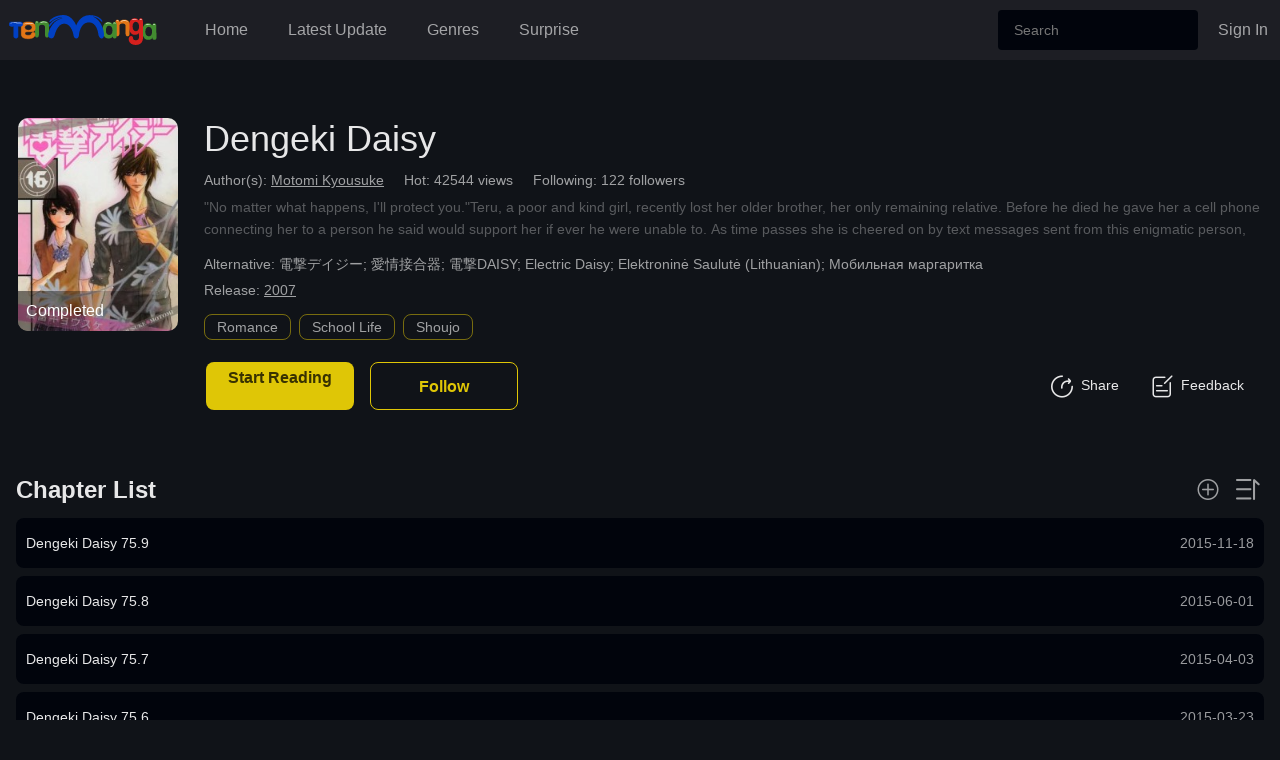

--- FILE ---
content_type: text/html; charset=UTF-8
request_url: https://www.tenmanga.com/book/Dengeki+Daisy.html
body_size: 9359
content:
<!DOCTYPE html>
<html lang="en">
<head>
    <meta http-equiv="Content-Type" content="text/html;" charset="UTF-8">
    <title>Dengeki Daisy Manga,Dengeki Daisy,read Dengeki Daisy,Dengeki Daisy online - Read Free Manga Online at Ten Manga</title>
    <META content="Dengeki Daisy Manga,Dengeki Daisy,read Dengeki Daisy,Dengeki Daisy online " name=Keywords>
    <META content="Dengeki Daisy Manga - Read Dengeki Daisy chapters online for free on TenManga  " name="Description">
    <meta content='width=device-width,  initial-scale=1.0' name='viewport'>
    <meta name="apple-mobile-web-app-title" content="OurClub">
    <meta name="apple-mobile-web-app-status-bar-style" content="black"/>
    <meta name="format-detection" content="telephone=no, email=no"/>
    <meta name="msapplication-tap-highlight" content="no" />
    <meta name="format-detection" content="telephone=no, email=no">
    <meta name="mnd-ver" content="ztpf5qib2h6rgxy2lvvzwg" />
    <meta name="clckd" content="9f235dbb1b4aaf64a037ee6f82eb09a1" />
        <meta property="og:type" content="website" />
    <meta property="og:title" content="Dengeki Daisy" />
    <meta property="og:url" content="https://www.tenmanga.com/book/Dengeki+Daisy.html" />
        <meta property="og:image" content="https://ta1.yx247.com/files/img/logo/201503/201503220937191442.jpg" />
            <link rel="Shortcut Icon" href="https://www.tenmanga.com/files/img/144.png" type="image/x-icon" />
    <link rel="apple-touch-icon" sizes="57x57" href="https://www.tenmanga.com/files/img/57.png" />
    <link rel="apple-touch-icon" sizes="114x114" href="https://www.tenmanga.com/files/img/114.png" />
    <link rel="apple-touch-icon" sizes="72x72" href="https://www.tenmanga.com/files/img/72.png" />
    <link rel="apple-touch-icon" sizes="144x144" href="https://www.tenmanga.com/files/img/144.png" />
    <link href="https://www.tenmanga.com/files/img/favicon.ico" rel="icon" type="image/x-icon" />
    <link href="https://www.tenmanga.com/files/img/favicon.ico" rel="shortcut icon" type="image/x-icon" /-->
    <link type="text/css" rel="stylesheet" href="/files/css/font_style.css?v=51"/>
    <script>
        function getCookie(name) {
            var arg = name + "=";
            var alen = arg.length;
            var clen = document.cookie.length;
            var i = 0;
            while (i < clen) {
                var j = i + alen;
                if (document.cookie.substring(i, j) == arg) {
                    return getCookieVal(j);
                }
                i = document.cookie.indexOf(" ", i) + 1;
                if (i == 0)
                    break;
            }
            return null;
        }
        function getCookieVal(offset) {
            var endstr = document.cookie.indexOf(";", offset);
            if (endstr == -1) {
                endstr = document.cookie.length;
            }
            return document.cookie.substring(offset, endstr);
        }

        var COOKIE_PRE = "dm72_";
        USER = {
            NAME: getCookie(COOKIE_PRE + "username") && decodeURI(getCookie(COOKIE_PRE + "username").replace(/\+/g, " ")),
            ID: getCookie(COOKIE_PRE + "userid"),
            COVER: getCookie(COOKIE_PRE + "cover")
        };

        var ajax_url = "https://my.tenmanga.com";
    </script>
        <link type="text/css" rel="stylesheet" href="https://www.tenmanga.com/files/dist/css/book/info.css?v=51"/>
    </head>
<body>
<!--导航-->
<!--导航条-->
<div class="top-nav">
    <!--m-->
    <div class="top-nav-content-mob">
        <div class="top-nav-l-mob-box">
            <div class="top-nav-item-mob mob-nav-trigger"><span class="ifont-menu"></span></div>
        </div>
        <div class="top-nav-c-mob-box">
            <div class="top-nav-center-mob">
                <a href="https://www.tenmanga.com/">
                    <div class="nav-logo"><img src="https://www.tenmanga.com/files/img/logo.svg" alt=""/></div>
                </a>
            </div>
        </div>
        <div class="top-nav-r-mob-box">
            <div class="top-nav-item-mob">
                <script>
                    (function () {
                        var str = "";
                        str += "<a href=\""+ajax_url+"/account/following.html\" title=\"Following\">";
                        str += "    <div><span class='ifont-bookshelf'></span></div>";
                        str += "</a>";
                        document.write(str);
                    })();
                </script>
            </div>
            <div class="top-nav-item-mob search-input-show mob">
                <span class="ifont-search"></span>
            </div>
        </div>
    </div>

    <!--pc-->
    <div class="top-nav-content">
        <div class="top-nav-left">
            <a href="https://www.tenmanga.com/" title="">
                <div class="nav-logo"><img src="/files/img/logo.svg" alt=""/></div>
            </a>
        </div>
        <!--菜单-->
        <div class="top-nav-center">
            <a href="https://www.tenmanga.com/" title="Home"><div class="top-nav-item top-nav-link ">Home</div></a>
            <a href="https://www.tenmanga.com/list/New-Update/" title="Latest update"><div class="top-nav-item top-nav-link ">Latest Update</div></a>
            <a href="https://www.tenmanga.com/category/" title="Genres"><div class="top-nav-item top-nav-link ">Genres</div></a>
            <a href="https://www.tenmanga.com/surpriseme/" title="Surprise"><div class="top-nav-item top-nav-link">Surprise</div></a>
        </div>
        <div class="top-nav-right">
            <!--搜索-->
            <div class="nav-search-pool-mob">
                <form class="nav-search-input-box-pc" method="get" action="/search/">
                    <div class="nav-search-type-box">
                        <div class="nav-search-input">
                            <div class="nav-search-input-inner-mob">
                                <input class="nav-search-input-trigger" placeholder="Search" type="text" name="wd" autocomplete="off"/>
                            </div>
                        </div>
                    </div>
                    <div class="ifont-cross-solid nav-search-reset-trigger pointer"></div>
                    <!--搜索结果-->
                    <div class="nav-search-res">
                        <div class="nav-search-res-user">
                            <!--这里是 搜索结果单项-->
                        </div>
                    </div>
                </form>
            </div>
            <script>
                (function () {
                    var str = "";
                    if(!USER.ID){ // 未登录
                        str += "<a href='/login/'><div class=\"top-nav-item top-nav-link\">Sign In</div></a>";
                        document.write(str);
                    }
                    else {
                        str += "<div class=\"top-nav-item has-user-entrance position-relative\">";
                        str += "    <div class=\"top-nav-item top-nav-link\">"+USER.NAME+"</div>";
                        str += "    <div class=\"nav-user-entrance\">";
                        str += "        <a href=\""+ajax_url+"/account/following.html\" title=\"Following\"><div class=\"nav-user-en-item\">Following</div></a>";
                        str += "        <a href=\""+ajax_url+"/account/history.html\" title=\"History\"><div class=\"nav-user-en-item\">History</div></a>";
                        str += "        <a href=\""+ajax_url+"/account/setting.html\" title=\"Setting\"><div class=\"nav-user-en-item\">Setting</div></a>";
                        str += "        <a href=\""+ajax_url+"/logout.html/\" title=\"Log out\"><div class=\"nav-user-en-item\">Log out</div></a>";
                        str += "    </div>";
                        str += "</div>";
                        document.write(str);
                    }
                })();
            </script>
        </div>
    </div>

    <!--搜索-->
    <div class="nav-search-pool dis-hide">
        <form class="nav-search-input-box" method="get" action="/search">
            <div class="nav-search-type-box">
                <div>
                    <div class="nav-search-input">
                        <div class="nav-search-input-inner">
                            <input class="nav-search-input-trigger" placeholder="Search" type="text" name="wd" autocomplete="off"/>
                        </div>
                    </div>
                </div>
            </div>

            <div class="ifont-cross-solid nav-search-reset-trigger pointer"></div>
        </form>
        <div class="ifont-cross search-input-hide pointer"></div>
        <!--搜索结果-->
        <div class="nav-search-res">
            <div class="nav-search-res-user">
                <!--这里是 搜索结果单项-->
            </div>
        </div>
    </div>
</div>

<!--移动端侧栏菜单-->
<div class="top-nav-side dis-hide">
    <div class="top-nav-side-layer"></div>
    <div class="top-nav-side-content" >
        <div class="top-nav-side-list">
            <!--关闭-->
            <div class="top-nav-side-cls-box">
                <div class="top-nav-side-cls">
                    <span class="ifont-cross"></span>
                </div>
            </div>

            <a href="https://www.tenmanga.com/" title="Home"><div class="top-nav-item ">Home</div></a>
            <a href="https://www.tenmanga.com/list/New-Update/" title="Latest Update"><div class="top-nav-item ">Latest Update</div></a>
            <a href="https://www.tenmanga.com/category/" title="Genres"><div class="top-nav-item ">Genres</div></a>
            <a href="https://www.tenmanga.com/surpriseme/" title="Surprise"><div class="top-nav-item">Surprise</div></a>

            <!--已登录，显示-->
            <script>
                (function () {
                    var str = "";
                    if(USER.ID){ // 已登录
                        str += "<a href=\""+ajax_url+"/account/following.html\"><div class=\"top-nav-item \">Follow</div></a>";
                        str += "<a href=\""+ajax_url+"/account/history.html\"><div class=\"top-nav-item \">History</div></a>";
                        str += "<a href=\""+ajax_url+"/account/setting.html\"><div class=\"top-nav-item \">Setting</div></a>";
                        str += "<a href=\""+ajax_url+"/logout.html\"><div class=\"top-nav-item\">Logout</div></a>";
                        document.write(str);
                    }
                })();
            </script>

            <!--未登录提示登录-->
            <script>
                (function () {
                    if(!USER.ID){ // 未登录
                        var str = "<a href='/login/'><div class=\"top-nav-item\" model_type=\"only\" model_target_name=\"login\">Sign In</div></a>";
                        document.write(str);
                    }
                })();
            </script>
        </div>
    </div>
</div><script>
    book_id = "16183";
    var BOOK_COVER = "https://ta1.yx247.com/files/img/logo/201503/201503220937191442.jpg";
    var BOOK_NAME = "Dengeki Daisy";
    var BOOK_URL = "https://www.tenmanga.com/book/Dengeki+Daisy.html";
    var BOOK_ID = "16183";
</script>
<div class="bk-info-box">
    <table class="bk-info-section">
        <tr>
            <td class="bk-img-part">
                <div class="bk-cover">
                    <a href="https://www.tenmanga.com/chapter/DengekiDaisy1/457317/" title="Dengeki Daisy 1">
                        <img src="/files/img/default.png" class="lazy-img" lazy_url="https://ta1.yx247.com/files/img/logo/201503/201503220937191442.jpg" onerror="this.src='/files/img/default.png'" alt="Dengeki Daisy"/>
                    </a>
                    <div class="bk-status" title="Status">
                                                <a href="https://www.tenmanga.com/category/completed.html">Completed</a>
                                            </div>
                </div>
                <div class="bk-img-side-btns">
                                        <div class="bk-info-doing-item book-follow-trigger pointer" follow_cls="book-collect-btn-followed book-unfollow-trigger book-follow-trigger" book_id="16183" is_follow="-1"><span class="ifont-heart-add" follow_cls="ifont-heart-add ifont-heart-added"></span></div>
                                        <div class="bk-info-doing-item model-trigger" model_type="only" model_target_name="bk_share"><span class="ifont-share"></span></div>
                </div>
            </td>
            <td class="bk-img-part right">
                <a href="https://www.tenmanga.com/chapter/DengekiDaisy1/457317/" title="Dengeki Daisy 1"><div class="bk-name">Dengeki Daisy</div></a>
                <!--画家-->
                <div class="bk-attr-ls">
                    <div class="bk-attr-item together">
                                                <div class="bk-attr-item-child">
                            <div class="attr-key">Author(s):</div>
                            <div class="attr-val"><a href="https://www.tenmanga.com/search/author-Motomi Kyousuke.html#res_anchor" title="Motomi Kyousuke">Motomi Kyousuke</a></div>
                        </div>
                                                <div class="bk-attr-item-child">
                            <div class="attr-key">Hot:</div>
                            <div class="attr-val">42544 views</div>
                        </div>
                        <div class="bk-attr-item-child">
                            <div class="attr-key">Following:</div>
                            <div class="attr-val">122 followers</div>
                        </div>
                    </div>
                    <div class="bk-attr-item bk-info-summary sub">
                        <div class="attr-val">
                            &quot;No matter what happens, I&#39;ll protect you.&quot;Teru, a poor and kind girl, recently lost her older brother, her only remaining relative. Before he died he gave her a cell phone connecting her to a person he said would support her if ever he were unable to. As time passes she is cheered on by text messages sent from this enigmatic person, known only as DAISY. Then, one day, through an unexpected incident, Teru begins working for the delinquent school janitor, Kurosaki. But this sadistic scoundrel Kurosaki is really...!?
                        </div>
                    </div>
                                        <div class="bk-attr-item together alter">
                        <div class="attr-key">Alternative:</div>
                        <div class="attr-val">電撃デイジー; 愛情接合器; 電撃DAISY; Electric Daisy; Elektroninė Saulutė (Lithuanian); Мобильная маргаритка</div>
                    </div>
                                                            <div class="bk-attr-item year">
                        <div class="attr-key">Release:</div>
                        <div class="attr-val"><a href="https://www.tenmanga.com/category/2007.html#ls_anchor" title="2007">2007</a></div>
                    </div>
                    
                </div>

                <!--标签-->
                <div class="bk-info-section bk-info-tags">
                                        <a href="https://www.tenmanga.com/category/romance.html" title="Romance"><div class="bk-info-tag-item">Romance</div></a>
                                        <a href="https://www.tenmanga.com/category/school life.html" title="School Life"><div class="bk-info-tag-item">School Life</div></a>
                                        <a href="https://www.tenmanga.com/category/shoujo.html" title="Shoujo"><div class="bk-info-tag-item">Shoujo</div></a>
                                    </div>

                <!--按钮-->
                <div class="bk-info-btns">
                    <table>
                        <tr>
                            <td>
                                <div class="bk-info-btn-item-main read-trigger">
                                    <a href="https://www.tenmanga.com/chapter/DengekiDaisy1/457317/" class="last-read-url">
                                        <table cellspacing="0" cellpadding="0">
                                            <tr>
                                                <td><div>Start Reading</div></td>
                                            </tr>
                                            <tr>
                                                <td><div class="last-read-chpname last-read-chp-txt"></div></td>
                                            </tr>
                                        </table>
                                    </a>
                                </div>
                                                                <div class="bk-info-btn-item book-follow-trigger pointer" follow_cls="book-collect-btn-followed book-unfollow-trigger book-follow-trigger" book_id="16183" is_follow="-1">Follow</div>
                                                            </td>
                            <td>
                                <div class="bk-info-side-btns">
                                    <div class="bk-info-doing-item model-trigger" model_type="only" model_target_name="bk_share"><span class="ifont-share"></span>Share</div>
                                    <div class="bk-info-doing-item"><a href="https://www.tenmanga.com/contact_us/"><span class="ifont-feedback"></span>Feedback</a></div>
                                </div>
                            </td>
                        </tr>
                    </table>
                </div>
            </td>
        </tr>
    </table>
</div>
<!--content section-->
<div class="main-content">
    <!--intro-->
    <div class="sec-part">
        <div class="scroll-fix chp-title-temp-box">
            <div class="scroll-fix-content chp-sec-title">
                <div class="sec-title-box">
                    <h2 class="sec-title">Chapter List</h2>
                    <div class="sec-title-btns">
                        <div class="sort-btn pointer style-trigger ifont-sort-up" style_target_name="chp_inner_ls" style_before_handler="scroll_fix" style_after_handler="scroll_fix" style_self_active_cls="ifont-sort-up ifont-sort-down"></div>
                        <div class="sort-btn pointer style-trigger ifont-open-plus" styletoggle_name="open_icon" style_target_name="chp_ls,more_btn1,more_btn2" style_self_active_cls="ifont-open-plus ifont-open-minus" style_active_cls="ifont-open-plus ifont-open-minus"></div>
                    </div>
                </div>
            </div>
        </div>
                <div class="chp-ls" styletoggle_name="chp_ls" style_active_cls="all">
            <div class="chp-inner-ls sort-down" styletoggle_name="chp_inner_ls" style_active_cls="sort-up sort-down">
                        <div class="chp-item">
                <a href="https://www.tenmanga.com/chapter/DengekiDaisy759/743442/">
                    <table class="chp-info">
                        <tr>
                            <td class="chp-idx">Dengeki Daisy 75.9 </td>
                            <td class="chp-time">2015-11-18</td>
                        </tr>
                    </table>
                </a>
            </div>
                        <div class="chp-item">
                <a href="https://www.tenmanga.com/chapter/DengekiDaisy758/653739/">
                    <table class="chp-info">
                        <tr>
                            <td class="chp-idx">Dengeki Daisy 75.8 </td>
                            <td class="chp-time">2015-06-01</td>
                        </tr>
                    </table>
                </a>
            </div>
                        <div class="chp-item">
                <a href="https://www.tenmanga.com/chapter/DengekiDaisy757/525524/">
                    <table class="chp-info">
                        <tr>
                            <td class="chp-idx">Dengeki Daisy 75.7 </td>
                            <td class="chp-time">2015-04-03</td>
                        </tr>
                    </table>
                </a>
            </div>
                        <div class="chp-item">
                <a href="https://www.tenmanga.com/chapter/DengekiDaisy756/457615/">
                    <table class="chp-info">
                        <tr>
                            <td class="chp-idx">Dengeki Daisy 75.6 </td>
                            <td class="chp-time">2015-03-23</td>
                        </tr>
                    </table>
                </a>
            </div>
                        <div class="chp-item">
                <a href="https://www.tenmanga.com/chapter/DengekiDaisy755/457562/">
                    <table class="chp-info">
                        <tr>
                            <td class="chp-idx">Dengeki Daisy 75.5 </td>
                            <td class="chp-time">2015-03-23</td>
                        </tr>
                    </table>
                </a>
            </div>
                        <div class="chp-item">
                <a href="https://www.tenmanga.com/chapter/DengekiDaisyVol16Ch754/652601/">
                    <table class="chp-info">
                        <tr>
                            <td class="chp-idx">Dengeki Daisy Vol.16 Ch.75.4 </td>
                            <td class="chp-time">2015-05-29</td>
                        </tr>
                    </table>
                </a>
            </div>
                        <div class="chp-item">
                <a href="https://www.tenmanga.com/chapter/DengekiDaisyVol16Ch753/652600/">
                    <table class="chp-info">
                        <tr>
                            <td class="chp-idx">Dengeki Daisy Vol.16 Ch.75.3 </td>
                            <td class="chp-time">2015-05-29</td>
                        </tr>
                    </table>
                </a>
            </div>
                        <div class="chp-item">
                <a href="https://www.tenmanga.com/chapter/DengekiDaisy752/457561/">
                    <table class="chp-info">
                        <tr>
                            <td class="chp-idx">Dengeki Daisy 75.2 </td>
                            <td class="chp-time">2015-03-23</td>
                        </tr>
                    </table>
                </a>
            </div>
                        <div class="chp-item">
                <a href="https://www.tenmanga.com/chapter/DengekiDaisy751/771642/">
                    <table class="chp-info">
                        <tr>
                            <td class="chp-idx">Dengeki Daisy 75.1 </td>
                            <td class="chp-time">2016-03-08</td>
                        </tr>
                    </table>
                </a>
            </div>
                        <div class="chp-item">
                <a href="https://www.tenmanga.com/chapter/DengekiDaisy75/457559/">
                    <table class="chp-info">
                        <tr>
                            <td class="chp-idx">Dengeki Daisy 75 </td>
                            <td class="chp-time">2015-03-23</td>
                        </tr>
                    </table>
                </a>
            </div>
                        <div class="chp-item">
                <a href="https://www.tenmanga.com/chapter/DengekiDaisy74/457556/">
                    <table class="chp-info">
                        <tr>
                            <td class="chp-idx">Dengeki Daisy 74 </td>
                            <td class="chp-time">2015-03-23</td>
                        </tr>
                    </table>
                </a>
            </div>
                        <div class="chp-item">
                <a href="https://www.tenmanga.com/chapter/DengekiDaisy73/457555/">
                    <table class="chp-info">
                        <tr>
                            <td class="chp-idx">Dengeki Daisy 73 </td>
                            <td class="chp-time">2015-03-23</td>
                        </tr>
                    </table>
                </a>
            </div>
                        <div class="chp-item">
                <a href="https://www.tenmanga.com/chapter/DengekiDaisy72/457554/">
                    <table class="chp-info">
                        <tr>
                            <td class="chp-idx">Dengeki Daisy 72 </td>
                            <td class="chp-time">2015-03-23</td>
                        </tr>
                    </table>
                </a>
            </div>
                        <div class="chp-item">
                <a href="https://www.tenmanga.com/chapter/DengekiDaisy71/457551/">
                    <table class="chp-info">
                        <tr>
                            <td class="chp-idx">Dengeki Daisy 71 </td>
                            <td class="chp-time">2015-03-23</td>
                        </tr>
                    </table>
                </a>
            </div>
                        <div class="chp-item">
                <a href="https://www.tenmanga.com/chapter/DengekiDaisy70/457549/">
                    <table class="chp-info">
                        <tr>
                            <td class="chp-idx">Dengeki Daisy 70 </td>
                            <td class="chp-time">2015-03-23</td>
                        </tr>
                    </table>
                </a>
            </div>
                        <div class="chp-item">
                <a href="https://www.tenmanga.com/chapter/DengekiDaisy69/457548/">
                    <table class="chp-info">
                        <tr>
                            <td class="chp-idx">Dengeki Daisy 69 </td>
                            <td class="chp-time">2015-03-23</td>
                        </tr>
                    </table>
                </a>
            </div>
                        <div class="chp-item">
                <a href="https://www.tenmanga.com/chapter/DengekiDaisy68/457546/">
                    <table class="chp-info">
                        <tr>
                            <td class="chp-idx">Dengeki Daisy 68 </td>
                            <td class="chp-time">2015-03-23</td>
                        </tr>
                    </table>
                </a>
            </div>
                        <div class="chp-item">
                <a href="https://www.tenmanga.com/chapter/DengekiDaisy67/457543/">
                    <table class="chp-info">
                        <tr>
                            <td class="chp-idx">Dengeki Daisy 67 </td>
                            <td class="chp-time">2015-03-23</td>
                        </tr>
                    </table>
                </a>
            </div>
                        <div class="chp-item">
                <a href="https://www.tenmanga.com/chapter/DengekiDaisy66/457542/">
                    <table class="chp-info">
                        <tr>
                            <td class="chp-idx">Dengeki Daisy 66 </td>
                            <td class="chp-time">2015-03-23</td>
                        </tr>
                    </table>
                </a>
            </div>
                        <div class="chp-item">
                <a href="https://www.tenmanga.com/chapter/DengekiDaisy65/457540/">
                    <table class="chp-info">
                        <tr>
                            <td class="chp-idx">Dengeki Daisy 65 </td>
                            <td class="chp-time">2015-03-23</td>
                        </tr>
                    </table>
                </a>
            </div>
                        <div class="chp-item">
                <a href="https://www.tenmanga.com/chapter/DengekiDaisy64/457539/">
                    <table class="chp-info">
                        <tr>
                            <td class="chp-idx">Dengeki Daisy 64 </td>
                            <td class="chp-time">2015-03-23</td>
                        </tr>
                    </table>
                </a>
            </div>
                        <div class="chp-item">
                <a href="https://www.tenmanga.com/chapter/DengekiDaisy63/457535/">
                    <table class="chp-info">
                        <tr>
                            <td class="chp-idx">Dengeki Daisy 63 </td>
                            <td class="chp-time">2015-03-23</td>
                        </tr>
                    </table>
                </a>
            </div>
                        <div class="chp-item">
                <a href="https://www.tenmanga.com/chapter/DengekiDaisy62/457534/">
                    <table class="chp-info">
                        <tr>
                            <td class="chp-idx">Dengeki Daisy 62 </td>
                            <td class="chp-time">2015-03-23</td>
                        </tr>
                    </table>
                </a>
            </div>
                        <div class="chp-item">
                <a href="https://www.tenmanga.com/chapter/DengekiDaisy61/457532/">
                    <table class="chp-info">
                        <tr>
                            <td class="chp-idx">Dengeki Daisy 61 </td>
                            <td class="chp-time">2015-03-23</td>
                        </tr>
                    </table>
                </a>
            </div>
                        <div class="chp-item">
                <a href="https://www.tenmanga.com/chapter/DengekiDaisy60/457527/">
                    <table class="chp-info">
                        <tr>
                            <td class="chp-idx">Dengeki Daisy 60 </td>
                            <td class="chp-time">2015-03-23</td>
                        </tr>
                    </table>
                </a>
            </div>
                        <div class="chp-item">
                <a href="https://www.tenmanga.com/chapter/DengekiDaisy59/457526/">
                    <table class="chp-info">
                        <tr>
                            <td class="chp-idx">Dengeki Daisy 59 </td>
                            <td class="chp-time">2015-03-23</td>
                        </tr>
                    </table>
                </a>
            </div>
                        <div class="chp-item">
                <a href="https://www.tenmanga.com/chapter/DengekiDaisy58/457521/">
                    <table class="chp-info">
                        <tr>
                            <td class="chp-idx">Dengeki Daisy 58 </td>
                            <td class="chp-time">2015-03-23</td>
                        </tr>
                    </table>
                </a>
            </div>
                        <div class="chp-item">
                <a href="https://www.tenmanga.com/chapter/DengekiDaisy57/457520/">
                    <table class="chp-info">
                        <tr>
                            <td class="chp-idx">Dengeki Daisy 57 </td>
                            <td class="chp-time">2015-03-23</td>
                        </tr>
                    </table>
                </a>
            </div>
                        <div class="chp-item">
                <a href="https://www.tenmanga.com/chapter/DengekiDaisy56/457516/">
                    <table class="chp-info">
                        <tr>
                            <td class="chp-idx">Dengeki Daisy 56 </td>
                            <td class="chp-time">2015-03-23</td>
                        </tr>
                    </table>
                </a>
            </div>
                        <div class="chp-item">
                <a href="https://www.tenmanga.com/chapter/DengekiDaisy55/457512/">
                    <table class="chp-info">
                        <tr>
                            <td class="chp-idx">Dengeki Daisy 55 </td>
                            <td class="chp-time">2015-03-23</td>
                        </tr>
                    </table>
                </a>
            </div>
                        <div class="chp-item">
                <a href="https://www.tenmanga.com/chapter/DengekiDaisy54/457511/">
                    <table class="chp-info">
                        <tr>
                            <td class="chp-idx">Dengeki Daisy 54 </td>
                            <td class="chp-time">2015-03-23</td>
                        </tr>
                    </table>
                </a>
            </div>
                        <div class="chp-item">
                <a href="https://www.tenmanga.com/chapter/DengekiDaisy53/457507/">
                    <table class="chp-info">
                        <tr>
                            <td class="chp-idx">Dengeki Daisy 53 </td>
                            <td class="chp-time">2015-03-23</td>
                        </tr>
                    </table>
                </a>
            </div>
                        <div class="chp-item">
                <a href="https://www.tenmanga.com/chapter/DengekiDaisy52/457505/">
                    <table class="chp-info">
                        <tr>
                            <td class="chp-idx">Dengeki Daisy 52 </td>
                            <td class="chp-time">2015-03-23</td>
                        </tr>
                    </table>
                </a>
            </div>
                        <div class="chp-item">
                <a href="https://www.tenmanga.com/chapter/DengekiDaisy51/457501/">
                    <table class="chp-info">
                        <tr>
                            <td class="chp-idx">Dengeki Daisy 51 </td>
                            <td class="chp-time">2015-03-23</td>
                        </tr>
                    </table>
                </a>
            </div>
                        <div class="chp-item">
                <a href="https://www.tenmanga.com/chapter/DengekiDaisy50/457498/">
                    <table class="chp-info">
                        <tr>
                            <td class="chp-idx">Dengeki Daisy 50 </td>
                            <td class="chp-time">2015-03-23</td>
                        </tr>
                    </table>
                </a>
            </div>
                        <div class="chp-item">
                <a href="https://www.tenmanga.com/chapter/DengekiDaisy49/457496/">
                    <table class="chp-info">
                        <tr>
                            <td class="chp-idx">Dengeki Daisy 49 </td>
                            <td class="chp-time">2015-03-23</td>
                        </tr>
                    </table>
                </a>
            </div>
                        <div class="chp-item">
                <a href="https://www.tenmanga.com/chapter/DengekiDaisy48/457494/">
                    <table class="chp-info">
                        <tr>
                            <td class="chp-idx">Dengeki Daisy 48 </td>
                            <td class="chp-time">2015-03-23</td>
                        </tr>
                    </table>
                </a>
            </div>
                        <div class="chp-item">
                <a href="https://www.tenmanga.com/chapter/DengekiDaisy47/457492/">
                    <table class="chp-info">
                        <tr>
                            <td class="chp-idx">Dengeki Daisy 47 </td>
                            <td class="chp-time">2015-03-23</td>
                        </tr>
                    </table>
                </a>
            </div>
                        <div class="chp-item">
                <a href="https://www.tenmanga.com/chapter/DengekiDaisy46/457491/">
                    <table class="chp-info">
                        <tr>
                            <td class="chp-idx">Dengeki Daisy 46 </td>
                            <td class="chp-time">2015-03-23</td>
                        </tr>
                    </table>
                </a>
            </div>
                        <div class="chp-item">
                <a href="https://www.tenmanga.com/chapter/DengekiDaisy45/457490/">
                    <table class="chp-info">
                        <tr>
                            <td class="chp-idx">Dengeki Daisy 45 </td>
                            <td class="chp-time">2015-03-23</td>
                        </tr>
                    </table>
                </a>
            </div>
                        <div class="chp-item">
                <a href="https://www.tenmanga.com/chapter/DengekiDaisy44/457486/">
                    <table class="chp-info">
                        <tr>
                            <td class="chp-idx">Dengeki Daisy 44 </td>
                            <td class="chp-time">2015-03-23</td>
                        </tr>
                    </table>
                </a>
            </div>
                        <div class="chp-item">
                <a href="https://www.tenmanga.com/chapter/DengekiDaisy43/457484/">
                    <table class="chp-info">
                        <tr>
                            <td class="chp-idx">Dengeki Daisy 43 </td>
                            <td class="chp-time">2015-03-23</td>
                        </tr>
                    </table>
                </a>
            </div>
                        <div class="chp-item">
                <a href="https://www.tenmanga.com/chapter/DengekiDaisy42/457479/">
                    <table class="chp-info">
                        <tr>
                            <td class="chp-idx">Dengeki Daisy 42 </td>
                            <td class="chp-time">2015-03-23</td>
                        </tr>
                    </table>
                </a>
            </div>
                        <div class="chp-item">
                <a href="https://www.tenmanga.com/chapter/DengekiDaisy41/457476/">
                    <table class="chp-info">
                        <tr>
                            <td class="chp-idx">Dengeki Daisy 41 </td>
                            <td class="chp-time">2015-03-23</td>
                        </tr>
                    </table>
                </a>
            </div>
                        <div class="chp-item">
                <a href="https://www.tenmanga.com/chapter/DengekiDaisy40/457474/">
                    <table class="chp-info">
                        <tr>
                            <td class="chp-idx">Dengeki Daisy 40 </td>
                            <td class="chp-time">2015-03-23</td>
                        </tr>
                    </table>
                </a>
            </div>
                        <div class="chp-item">
                <a href="https://www.tenmanga.com/chapter/DengekiDaisy39/457470/">
                    <table class="chp-info">
                        <tr>
                            <td class="chp-idx">Dengeki Daisy 39 </td>
                            <td class="chp-time">2015-03-23</td>
                        </tr>
                    </table>
                </a>
            </div>
                        <div class="chp-item">
                <a href="https://www.tenmanga.com/chapter/DengekiDaisy38/457469/">
                    <table class="chp-info">
                        <tr>
                            <td class="chp-idx">Dengeki Daisy 38 </td>
                            <td class="chp-time">2015-03-23</td>
                        </tr>
                    </table>
                </a>
            </div>
                        <div class="chp-item">
                <a href="https://www.tenmanga.com/chapter/DengekiDaisy37/457466/">
                    <table class="chp-info">
                        <tr>
                            <td class="chp-idx">Dengeki Daisy 37 </td>
                            <td class="chp-time">2015-03-23</td>
                        </tr>
                    </table>
                </a>
            </div>
                        <div class="chp-item">
                <a href="https://www.tenmanga.com/chapter/DengekiDaisy36/457463/">
                    <table class="chp-info">
                        <tr>
                            <td class="chp-idx">Dengeki Daisy 36 </td>
                            <td class="chp-time">2015-03-23</td>
                        </tr>
                    </table>
                </a>
            </div>
                        <div class="chp-item">
                <a href="https://www.tenmanga.com/chapter/DengekiDaisy35/457461/">
                    <table class="chp-info">
                        <tr>
                            <td class="chp-idx">Dengeki Daisy 35 </td>
                            <td class="chp-time">2015-03-23</td>
                        </tr>
                    </table>
                </a>
            </div>
                        <div class="chp-item">
                <a href="https://www.tenmanga.com/chapter/DengekiDaisy34/457457/">
                    <table class="chp-info">
                        <tr>
                            <td class="chp-idx">Dengeki Daisy 34 </td>
                            <td class="chp-time">2015-03-23</td>
                        </tr>
                    </table>
                </a>
            </div>
                        <div class="chp-item">
                <a href="https://www.tenmanga.com/chapter/DengekiDaisy33/457456/">
                    <table class="chp-info">
                        <tr>
                            <td class="chp-idx">Dengeki Daisy 33 </td>
                            <td class="chp-time">2015-03-23</td>
                        </tr>
                    </table>
                </a>
            </div>
                        <div class="chp-item">
                <a href="https://www.tenmanga.com/chapter/DengekiDaisy32/457451/">
                    <table class="chp-info">
                        <tr>
                            <td class="chp-idx">Dengeki Daisy 32 </td>
                            <td class="chp-time">2015-03-23</td>
                        </tr>
                    </table>
                </a>
            </div>
                        <div class="chp-item">
                <a href="https://www.tenmanga.com/chapter/DengekiDaisy31/457446/">
                    <table class="chp-info">
                        <tr>
                            <td class="chp-idx">Dengeki Daisy 31 </td>
                            <td class="chp-time">2015-03-23</td>
                        </tr>
                    </table>
                </a>
            </div>
                        <div class="chp-item">
                <a href="https://www.tenmanga.com/chapter/DengekiDaisy30/457445/">
                    <table class="chp-info">
                        <tr>
                            <td class="chp-idx">Dengeki Daisy 30 </td>
                            <td class="chp-time">2015-03-23</td>
                        </tr>
                    </table>
                </a>
            </div>
                        <div class="chp-item">
                <a href="https://www.tenmanga.com/chapter/DengekiDaisy296/457444/">
                    <table class="chp-info">
                        <tr>
                            <td class="chp-idx">Dengeki Daisy 29.6 </td>
                            <td class="chp-time">2015-03-23</td>
                        </tr>
                    </table>
                </a>
            </div>
                        <div class="chp-item">
                <a href="https://www.tenmanga.com/chapter/DengekiDaisy296/457443/">
                    <table class="chp-info">
                        <tr>
                            <td class="chp-idx">Dengeki Daisy 29.6 </td>
                            <td class="chp-time">2015-03-23</td>
                        </tr>
                    </table>
                </a>
            </div>
                        <div class="chp-item">
                <a href="https://www.tenmanga.com/chapter/DengekiDaisy295/457441/">
                    <table class="chp-info">
                        <tr>
                            <td class="chp-idx">Dengeki Daisy 29.5 </td>
                            <td class="chp-time">2015-03-23</td>
                        </tr>
                    </table>
                </a>
            </div>
                        <div class="chp-item">
                <a href="https://www.tenmanga.com/chapter/DengekiDaisy29/457439/">
                    <table class="chp-info">
                        <tr>
                            <td class="chp-idx">Dengeki Daisy 29 </td>
                            <td class="chp-time">2015-03-23</td>
                        </tr>
                    </table>
                </a>
            </div>
                        <div class="chp-item">
                <a href="https://www.tenmanga.com/chapter/DengekiDaisy28/457437/">
                    <table class="chp-info">
                        <tr>
                            <td class="chp-idx">Dengeki Daisy 28 </td>
                            <td class="chp-time">2015-03-23</td>
                        </tr>
                    </table>
                </a>
            </div>
                        <div class="chp-item">
                <a href="https://www.tenmanga.com/chapter/DengekiDaisy27/457434/">
                    <table class="chp-info">
                        <tr>
                            <td class="chp-idx">Dengeki Daisy 27 </td>
                            <td class="chp-time">2015-03-23</td>
                        </tr>
                    </table>
                </a>
            </div>
                        <div class="chp-item">
                <a href="https://www.tenmanga.com/chapter/DengekiDaisy26/457430/">
                    <table class="chp-info">
                        <tr>
                            <td class="chp-idx">Dengeki Daisy 26 </td>
                            <td class="chp-time">2015-03-23</td>
                        </tr>
                    </table>
                </a>
            </div>
                        <div class="chp-item">
                <a href="https://www.tenmanga.com/chapter/DengekiDaisy25/457428/">
                    <table class="chp-info">
                        <tr>
                            <td class="chp-idx">Dengeki Daisy 25 </td>
                            <td class="chp-time">2015-03-23</td>
                        </tr>
                    </table>
                </a>
            </div>
                        <div class="chp-item">
                <a href="https://www.tenmanga.com/chapter/DengekiDaisy24/457427/">
                    <table class="chp-info">
                        <tr>
                            <td class="chp-idx">Dengeki Daisy 24 </td>
                            <td class="chp-time">2015-03-23</td>
                        </tr>
                    </table>
                </a>
            </div>
                        <div class="chp-item">
                <a href="https://www.tenmanga.com/chapter/DengekiDaisy23/457425/">
                    <table class="chp-info">
                        <tr>
                            <td class="chp-idx">Dengeki Daisy 23 </td>
                            <td class="chp-time">2015-03-23</td>
                        </tr>
                    </table>
                </a>
            </div>
                        <div class="chp-item">
                <a href="https://www.tenmanga.com/chapter/DengekiDaisy22/457422/">
                    <table class="chp-info">
                        <tr>
                            <td class="chp-idx">Dengeki Daisy 22 </td>
                            <td class="chp-time">2015-03-23</td>
                        </tr>
                    </table>
                </a>
            </div>
                        <div class="chp-item">
                <a href="https://www.tenmanga.com/chapter/DengekiDaisy21/457421/">
                    <table class="chp-info">
                        <tr>
                            <td class="chp-idx">Dengeki Daisy 21 </td>
                            <td class="chp-time">2015-03-23</td>
                        </tr>
                    </table>
                </a>
            </div>
                        <div class="chp-item">
                <a href="https://www.tenmanga.com/chapter/DengekiDaisy20/457419/">
                    <table class="chp-info">
                        <tr>
                            <td class="chp-idx">Dengeki Daisy 20 </td>
                            <td class="chp-time">2015-03-23</td>
                        </tr>
                    </table>
                </a>
            </div>
                        <div class="chp-item">
                <a href="https://www.tenmanga.com/chapter/DengekiDaisy19/457416/">
                    <table class="chp-info">
                        <tr>
                            <td class="chp-idx">Dengeki Daisy 19 </td>
                            <td class="chp-time">2015-03-23</td>
                        </tr>
                    </table>
                </a>
            </div>
                        <div class="chp-item">
                <a href="https://www.tenmanga.com/chapter/DengekiDaisy18/457414/">
                    <table class="chp-info">
                        <tr>
                            <td class="chp-idx">Dengeki Daisy 18 </td>
                            <td class="chp-time">2015-03-23</td>
                        </tr>
                    </table>
                </a>
            </div>
                        <div class="chp-item">
                <a href="https://www.tenmanga.com/chapter/DengekiDaisy17/457412/">
                    <table class="chp-info">
                        <tr>
                            <td class="chp-idx">Dengeki Daisy 17 </td>
                            <td class="chp-time">2015-03-23</td>
                        </tr>
                    </table>
                </a>
            </div>
                        <div class="chp-item">
                <a href="https://www.tenmanga.com/chapter/DengekiDaisy16/457405/">
                    <table class="chp-info">
                        <tr>
                            <td class="chp-idx">Dengeki Daisy 16 </td>
                            <td class="chp-time">2015-03-23</td>
                        </tr>
                    </table>
                </a>
            </div>
                        <div class="chp-item">
                <a href="https://www.tenmanga.com/chapter/DengekiDaisy15/457400/">
                    <table class="chp-info">
                        <tr>
                            <td class="chp-idx">Dengeki Daisy 15 </td>
                            <td class="chp-time">2015-03-23</td>
                        </tr>
                    </table>
                </a>
            </div>
                        <div class="chp-item">
                <a href="https://www.tenmanga.com/chapter/DengekiDaisy14/457395/">
                    <table class="chp-info">
                        <tr>
                            <td class="chp-idx">Dengeki Daisy 14 </td>
                            <td class="chp-time">2015-03-23</td>
                        </tr>
                    </table>
                </a>
            </div>
                        <div class="chp-item">
                <a href="https://www.tenmanga.com/chapter/DengekiDaisy13/457388/">
                    <table class="chp-info">
                        <tr>
                            <td class="chp-idx">Dengeki Daisy 13 </td>
                            <td class="chp-time">2015-03-23</td>
                        </tr>
                    </table>
                </a>
            </div>
                        <div class="chp-item">
                <a href="https://www.tenmanga.com/chapter/DengekiDaisy12/457382/">
                    <table class="chp-info">
                        <tr>
                            <td class="chp-idx">Dengeki Daisy 12 </td>
                            <td class="chp-time">2015-03-23</td>
                        </tr>
                    </table>
                </a>
            </div>
                        <div class="chp-item">
                <a href="https://www.tenmanga.com/chapter/DengekiDaisy11/457378/">
                    <table class="chp-info">
                        <tr>
                            <td class="chp-idx">Dengeki Daisy 11 </td>
                            <td class="chp-time">2015-03-23</td>
                        </tr>
                    </table>
                </a>
            </div>
                        <div class="chp-item">
                <a href="https://www.tenmanga.com/chapter/DengekiDaisy10/457371/">
                    <table class="chp-info">
                        <tr>
                            <td class="chp-idx">Dengeki Daisy 10 </td>
                            <td class="chp-time">2015-03-23</td>
                        </tr>
                    </table>
                </a>
            </div>
                        <div class="chp-item">
                <a href="https://www.tenmanga.com/chapter/DengekiDaisy9/457366/">
                    <table class="chp-info">
                        <tr>
                            <td class="chp-idx">Dengeki Daisy 9 </td>
                            <td class="chp-time">2015-03-23</td>
                        </tr>
                    </table>
                </a>
            </div>
                        <div class="chp-item">
                <a href="https://www.tenmanga.com/chapter/DengekiDaisy8/457360/">
                    <table class="chp-info">
                        <tr>
                            <td class="chp-idx">Dengeki Daisy 8 </td>
                            <td class="chp-time">2015-03-23</td>
                        </tr>
                    </table>
                </a>
            </div>
                        <div class="chp-item">
                <a href="https://www.tenmanga.com/chapter/DengekiDaisy7/457354/">
                    <table class="chp-info">
                        <tr>
                            <td class="chp-idx">Dengeki Daisy 7 </td>
                            <td class="chp-time">2015-03-23</td>
                        </tr>
                    </table>
                </a>
            </div>
                        <div class="chp-item">
                <a href="https://www.tenmanga.com/chapter/DengekiDaisy6/457348/">
                    <table class="chp-info">
                        <tr>
                            <td class="chp-idx">Dengeki Daisy 6 </td>
                            <td class="chp-time">2015-03-23</td>
                        </tr>
                    </table>
                </a>
            </div>
                        <div class="chp-item">
                <a href="https://www.tenmanga.com/chapter/DengekiDaisy5/457342/">
                    <table class="chp-info">
                        <tr>
                            <td class="chp-idx">Dengeki Daisy 5 </td>
                            <td class="chp-time">2015-03-23</td>
                        </tr>
                    </table>
                </a>
            </div>
                        <div class="chp-item">
                <a href="https://www.tenmanga.com/chapter/DengekiDaisy45/457339/">
                    <table class="chp-info">
                        <tr>
                            <td class="chp-idx">Dengeki Daisy 4.5 </td>
                            <td class="chp-time">2015-03-23</td>
                        </tr>
                    </table>
                </a>
            </div>
                        <div class="chp-item">
                <a href="https://www.tenmanga.com/chapter/DengekiDaisy4/457331/">
                    <table class="chp-info">
                        <tr>
                            <td class="chp-idx">Dengeki Daisy 4 </td>
                            <td class="chp-time">2015-03-23</td>
                        </tr>
                    </table>
                </a>
            </div>
                        <div class="chp-item">
                <a href="https://www.tenmanga.com/chapter/DengekiDaisy3/457327/">
                    <table class="chp-info">
                        <tr>
                            <td class="chp-idx">Dengeki Daisy 3 </td>
                            <td class="chp-time">2015-03-23</td>
                        </tr>
                    </table>
                </a>
            </div>
                        <div class="chp-item">
                <a href="https://www.tenmanga.com/chapter/DengekiDaisy2/457325/">
                    <table class="chp-info">
                        <tr>
                            <td class="chp-idx">Dengeki Daisy 2 </td>
                            <td class="chp-time">2015-03-23</td>
                        </tr>
                    </table>
                </a>
            </div>
                        <div class="chp-item">
                <a href="https://www.tenmanga.com/chapter/DengekiDaisy1/457317/">
                    <table class="chp-info">
                        <tr>
                            <td class="chp-idx">Dengeki Daisy 1 </td>
                            <td class="chp-time">2015-03-23</td>
                        </tr>
                    </table>
                </a>
            </div>
                        </div>
        </div>
                <div class="more-chp-btn style-trigger pointer" style_target_name="chp_ls,open_icon,more_btn2" styletoggle_name="more_btn1" style_active_cls="dis-hide" style_self_active_cls="dis-hide">More Chapters <span class="ifont-arrow-down"></span></div>
        <div class="more-chp-btn style-trigger pointer dis-hide" style_target_name="chp_ls,open_icon,more_btn1" styletoggle_name="more_btn2" style_active_cls="dis-hide" style_self_active_cls="dis-hide">Pack up <span class="ifont-arrow-up"></span></div>
                    </div>

    <script src="/files/js/ad_auto.js?v=51"></script>
    <!--Similar book-->
    <div class="sec-part">
        <h2 class="sec-title">Related Books</h2>
        <div class="sim-movie-list">
            <div class="sim-movie-inner-list">
                                <div class="similar-bk-item">
                    <a href="https://www.tenmanga.com/book/My+Comeback+as+the+Youngest+Member.html" title="My Comeback as the Youngest Member">
                        <div class="similar-bk-img">
                            <img src="/files/img/default.png" class="lazy-img" lazy_url="https://ta1.yx247.com/files/img/logo/202509/202509230003372017.jpg" onerror="this.src='/files/img/default.png'" alt="My Comeback as the Youngest Member"/>
                        </div>
                    </a>
                    <a href="https://www.tenmanga.com/book/My+Comeback+as+the+Youngest+Member.html" title="My Comeback as the Youngest Member">
                        <div class="similar-bk-name">My Comeback as the Youngest Member</div>
                    </a>
                    <div class="cate-ls">
                                                                        <a href="https://www.tenmanga.com/category/drama.html" alt="drama"><div class="cate-item">drama</div></a>
                                                                                                <a href="https://www.tenmanga.com/category/fantasy.html" alt="fantasy"><div class="cate-item">fantasy</div></a>
                                                                                                                                                                    </div>
                    <div class="similar-bk-score">Views 55</div>
                </div>
                                <div class="similar-bk-item">
                    <a href="https://www.tenmanga.com/book/Isekai+Gourmet+de+Nariagari+Musou.html" title="Isekai Gourmet de Nariagari Musou">
                        <div class="similar-bk-img">
                            <img src="/files/img/default.png" class="lazy-img" lazy_url="https://ta1.yx247.com/files/img/logo/202509/202509222340108885.jpg" onerror="this.src='/files/img/default.png'" alt="Isekai Gourmet de Nariagari Musou"/>
                        </div>
                    </a>
                    <a href="https://www.tenmanga.com/book/Isekai+Gourmet+de+Nariagari+Musou.html" title="Isekai Gourmet de Nariagari Musou">
                        <div class="similar-bk-name">Isekai Gourmet de Nariagari Musou</div>
                    </a>
                    <div class="cate-ls">
                                                                        <a href="https://www.tenmanga.com/category/adventure.html" alt="adventure"><div class="cate-item">adventure</div></a>
                                                                                                <a href="https://www.tenmanga.com/category/fantasy.html" alt="fantasy"><div class="cate-item">fantasy</div></a>
                                                                    </div>
                    <div class="similar-bk-score">Views 9</div>
                </div>
                                <div class="similar-bk-item">
                    <a href="https://www.tenmanga.com/book/Elf+ga+Gendai+ni+Itara%3A+Freeter-hen+%28Pre-Serialization%29.html" title="Elf ga Gendai ni Itara: Freeter-hen (Pre-Serialization)">
                        <div class="similar-bk-img">
                            <img src="/files/img/default.png" class="lazy-img" lazy_url="https://ta1.yx247.com/files/img/logo/202509/202509221935568241.jpg" onerror="this.src='/files/img/default.png'" alt="Elf ga Gendai ni Itara: Freeter-hen (Pre-Serialization)"/>
                        </div>
                    </a>
                    <a href="https://www.tenmanga.com/book/Elf+ga+Gendai+ni+Itara%3A+Freeter-hen+%28Pre-Serialization%29.html" title="Elf ga Gendai ni Itara: Freeter-hen (Pre-Serialization)">
                        <div class="similar-bk-name">Elf ga Gendai ni Itara: Freeter-hen (Pre-Serialization)</div>
                    </a>
                    <div class="cate-ls">
                                                                        <a href="https://www.tenmanga.com/category/comedy.html" alt="comedy"><div class="cate-item">comedy</div></a>
                                                                                                <a href="https://www.tenmanga.com/category/fantasy.html" alt="fantasy"><div class="cate-item">fantasy</div></a>
                                                                                                                    </div>
                    <div class="similar-bk-score">Views 16</div>
                </div>
                                <div class="similar-bk-item">
                    <a href="https://www.tenmanga.com/book/Maseki+Gourmet+-+Mamono+no+Chikara+wo+Tabeta+Ore+wa+Saikyou%21.html" title="Maseki Gourmet - Mamono no Chikara wo Tabeta Ore wa Saikyou!">
                        <div class="similar-bk-img">
                            <img src="/files/img/default.png" class="lazy-img" lazy_url="https://ta1.yx247.com/files/img/logo/202509/202509221841307618.jpg" onerror="this.src='/files/img/default.png'" alt="Maseki Gourmet - Mamono no Chikara wo Tabeta Ore wa Saikyou!"/>
                        </div>
                    </a>
                    <a href="https://www.tenmanga.com/book/Maseki+Gourmet+-+Mamono+no+Chikara+wo+Tabeta+Ore+wa+Saikyou%21.html" title="Maseki Gourmet - Mamono no Chikara wo Tabeta Ore wa Saikyou!">
                        <div class="similar-bk-name">Maseki Gourmet - Mamono no Chikara wo Tabeta Ore wa Saikyou!</div>
                    </a>
                    <div class="cate-ls">
                                                                        <a href="https://www.tenmanga.com/category/action.html" alt="action"><div class="cate-item">action</div></a>
                                                                                                <a href="https://www.tenmanga.com/category/adventure.html" alt="adventure"><div class="cate-item">adventure</div></a>
                                                                                                                                                                                                                                                                    </div>
                    <div class="similar-bk-score">Views 211</div>
                </div>
                                <div class="similar-bk-item">
                    <a href="https://www.tenmanga.com/book/Mahouka+Koukou+no+Rettousei+-+Douran+no+Joshou-hen.html" title="Mahouka Koukou no Rettousei - Douran no Joshou-hen">
                        <div class="similar-bk-img">
                            <img src="/files/img/default.png" class="lazy-img" lazy_url="https://ta1.yx247.com/files/img/logo/202509/202509221620505608.jpg" onerror="this.src='/files/img/default.png'" alt="Mahouka Koukou no Rettousei - Douran no Joshou-hen"/>
                        </div>
                    </a>
                    <a href="https://www.tenmanga.com/book/Mahouka+Koukou+no+Rettousei+-+Douran+no+Joshou-hen.html" title="Mahouka Koukou no Rettousei - Douran no Joshou-hen">
                        <div class="similar-bk-name">Mahouka Koukou no Rettousei - Douran no Joshou-hen</div>
                    </a>
                    <div class="cate-ls">
                                                                        <a href="https://www.tenmanga.com/category/action.html" alt="action"><div class="cate-item">action</div></a>
                                                                                                <a href="https://www.tenmanga.com/category/comedy.html" alt="comedy"><div class="cate-item">comedy</div></a>
                                                                                                                                                                                                                                                                                                                    </div>
                    <div class="similar-bk-score">Views 8</div>
                </div>
                                <div class="similar-bk-item">
                    <a href="https://www.tenmanga.com/book/Uchi+no+meido+ga+kurasu+no+sukina+ko+ni+nite+iru.html" title="Uchi no meido ga kurasu no sukina ko ni nite iru">
                        <div class="similar-bk-img">
                            <img src="/files/img/default.png" class="lazy-img" lazy_url="https://ta1.yx247.com/files/img/logo/202509/202509221615009431.png" onerror="this.src='/files/img/default.png'" alt="Uchi no meido ga kurasu no sukina ko ni nite iru"/>
                        </div>
                    </a>
                    <a href="https://www.tenmanga.com/book/Uchi+no+meido+ga+kurasu+no+sukina+ko+ni+nite+iru.html" title="Uchi no meido ga kurasu no sukina ko ni nite iru">
                        <div class="similar-bk-name">Uchi no meido ga kurasu no sukina ko ni nite iru</div>
                    </a>
                    <div class="cate-ls">
                                                                        <a href="https://www.tenmanga.com/category/comedy.html" alt="comedy"><div class="cate-item">comedy</div></a>
                                                                                                <a href="https://www.tenmanga.com/category/Oneshot.html" alt="Oneshot"><div class="cate-item">Oneshot</div></a>
                                                                                                                                                                                                                    </div>
                    <div class="similar-bk-score">Views 4</div>
                </div>
                                <div class="similar-bk-item">
                    <a href="https://www.tenmanga.com/book/Tensei+Kusushi+Wa+Meikyu+Toshi+Sodachi.html" title="Tensei Kusushi Wa Meikyu Toshi Sodachi">
                        <div class="similar-bk-img">
                            <img src="/files/img/default.png" class="lazy-img" lazy_url="https://ta1.yx247.com/files/img/logo/202509/202509221612575245.jpg" onerror="this.src='/files/img/default.png'" alt="Tensei Kusushi Wa Meikyu Toshi Sodachi"/>
                        </div>
                    </a>
                    <a href="https://www.tenmanga.com/book/Tensei+Kusushi+Wa+Meikyu+Toshi+Sodachi.html" title="Tensei Kusushi Wa Meikyu Toshi Sodachi">
                        <div class="similar-bk-name">Tensei Kusushi Wa Meikyu Toshi Sodachi</div>
                    </a>
                    <div class="cate-ls">
                                                                        <a href="https://www.tenmanga.com/category/fantasy.html" alt="fantasy"><div class="cate-item">fantasy</div></a>
                                                                                                <a href="https://www.tenmanga.com/category/Magic.html" alt="Magic"><div class="cate-item">Magic</div></a>
                                                                                                                                                                    </div>
                    <div class="similar-bk-score">Views 4</div>
                </div>
                                <div class="similar-bk-item">
                    <a href="https://www.tenmanga.com/book/Trump+card.html" title="Trump card">
                        <div class="similar-bk-img">
                            <img src="/files/img/default.png" class="lazy-img" lazy_url="https://ta1.yx247.com/files/img/logo/202509/202509221443087141.jpg" onerror="this.src='/files/img/default.png'" alt="Trump card"/>
                        </div>
                    </a>
                    <a href="https://www.tenmanga.com/book/Trump+card.html" title="Trump card">
                        <div class="similar-bk-name">Trump card</div>
                    </a>
                    <div class="cate-ls">
                                                                        <a href="https://www.tenmanga.com/category/action.html" alt="action"><div class="cate-item">action</div></a>
                                                                                                <a href="https://www.tenmanga.com/category/drama.html" alt="drama"><div class="cate-item">drama</div></a>
                                                                                                                    </div>
                    <div class="similar-bk-score">Views 16</div>
                </div>
                            </div>
        </div>
    </div>
    <div class="sec-part">
        <h2 class="sec-title">Category Update</h2>
        <div class="sim-movie-list">
            <div class="sim-movie-inner-list">
                                <div class="similar-bk-item">
                    <a href="https://www.tenmanga.com/book/HIBI+KOIKOI.html" title="HIBI KOIKOI">
                        <div class="similar-bk-img">
                            <img src="/files/img/default.png" class="lazy-img" lazy_url="https://ta1.yx247.com/files/img/logo/201503/201503220225289650.jpg" onerror="this.src='/files/img/default.png'" alt="HIBI KOIKOI"/>
                        </div>
                    </a>
                    <a href="https://www.tenmanga.com/book/HIBI+KOIKOI.html" title="HIBI KOIKOI">
                        <div class="similar-bk-name">HIBI KOIKOI</div>
                    </a>
                    <div class="cate-ls">
                                                                        <a href="https://www.tenmanga.com/category/romance.html" alt="romance"><div class="cate-item">romance</div></a>
                                                                                                <a href="https://www.tenmanga.com/category/slice+of+life.html" alt="slice of life"><div class="cate-item">slice of life</div></a>
                                                                                                                    </div>
                    <div class="similar-bk-score">Views 70</div>
                </div>
                                <div class="similar-bk-item">
                    <a href="https://www.tenmanga.com/book/Youka-san+ga+Nameru.html" title="Youka-san ga Nameru">
                        <div class="similar-bk-img">
                            <img src="/files/img/default.png" class="lazy-img" lazy_url="https://ta1.yx247.com/files/img/logo/202308/202308240506308905.jpg" onerror="this.src='/files/img/default.png'" alt="Youka-san ga Nameru"/>
                        </div>
                    </a>
                    <a href="https://www.tenmanga.com/book/Youka-san+ga+Nameru.html" title="Youka-san ga Nameru">
                        <div class="similar-bk-name">Youka-san ga Nameru</div>
                    </a>
                    <div class="cate-ls">
                                                                        <a href="https://www.tenmanga.com/category/comedy.html" alt="comedy"><div class="cate-item">comedy</div></a>
                                                                                                <a href="https://www.tenmanga.com/category/romance.html" alt="romance"><div class="cate-item">romance</div></a>
                                                                                                                                                                    </div>
                    <div class="similar-bk-score">Views 37</div>
                </div>
                                <div class="similar-bk-item">
                    <a href="https://www.tenmanga.com/book/Giri+Choco+Watashita+noni+Honmei+Bareshichau+Hanashi.html" title="Giri Choco Watashita noni Honmei Bareshichau Hanashi">
                        <div class="similar-bk-img">
                            <img src="/files/img/default.png" class="lazy-img" lazy_url="https://ta1.yx247.com/files/img/logo/202402/202402141631042333.jpg" onerror="this.src='/files/img/default.png'" alt="Giri Choco Watashita noni Honmei Bareshichau Hanashi"/>
                        </div>
                    </a>
                    <a href="https://www.tenmanga.com/book/Giri+Choco+Watashita+noni+Honmei+Bareshichau+Hanashi.html" title="Giri Choco Watashita noni Honmei Bareshichau Hanashi">
                        <div class="similar-bk-name">Giri Choco Watashita noni Honmei Bareshichau Hanashi</div>
                    </a>
                    <div class="cate-ls">
                                                                        <a href="https://www.tenmanga.com/category/comedy.html" alt="comedy"><div class="cate-item">comedy</div></a>
                                                                                                <a href="https://www.tenmanga.com/category/Doujinshi.html" alt="Doujinshi"><div class="cate-item">Doujinshi</div></a>
                                                                                                                                                                    </div>
                    <div class="similar-bk-score">Views 4</div>
                </div>
                                <div class="similar-bk-item">
                    <a href="https://www.tenmanga.com/book/Mabushiku+Kagayaku+Kagayakanai+Kagayaki.html" title="Mabushiku Kagayaku Kagayakanai Kagayaki">
                        <div class="similar-bk-img">
                            <img src="/files/img/default.png" class="lazy-img" lazy_url="https://ta1.yx247.com/files/img/logo/202301/202301221133473550.png" onerror="this.src='/files/img/default.png'" alt="Mabushiku Kagayaku Kagayakanai Kagayaki"/>
                        </div>
                    </a>
                    <a href="https://www.tenmanga.com/book/Mabushiku+Kagayaku+Kagayakanai+Kagayaki.html" title="Mabushiku Kagayaku Kagayakanai Kagayaki">
                        <div class="similar-bk-name">Mabushiku Kagayaku Kagayakanai Kagayaki</div>
                    </a>
                    <div class="cate-ls">
                                                                        <a href="https://www.tenmanga.com/category/comedy.html" alt="comedy"><div class="cate-item">comedy</div></a>
                                                                                                <a href="https://www.tenmanga.com/category/drama.html" alt="drama"><div class="cate-item">drama</div></a>
                                                                                                                                                                                                                    </div>
                    <div class="similar-bk-score">Views 4</div>
                </div>
                                <div class="similar-bk-item">
                    <a href="https://www.tenmanga.com/book/Nakanu+Hotaru+Wa+Ao+Ni+Kogareru.html" title="Nakanu Hotaru Wa Ao Ni Kogareru">
                        <div class="similar-bk-img">
                            <img src="/files/img/default.png" class="lazy-img" lazy_url="https://ta1.yx247.com/files/img/logo/202411/202411180941148739.jpg" onerror="this.src='/files/img/default.png'" alt="Nakanu Hotaru Wa Ao Ni Kogareru"/>
                        </div>
                    </a>
                    <a href="https://www.tenmanga.com/book/Nakanu+Hotaru+Wa+Ao+Ni+Kogareru.html" title="Nakanu Hotaru Wa Ao Ni Kogareru">
                        <div class="similar-bk-name">Nakanu Hotaru Wa Ao Ni Kogareru</div>
                    </a>
                    <div class="cate-ls">
                                                                        <a href="https://www.tenmanga.com/category/drama.html" alt="drama"><div class="cate-item">drama</div></a>
                                                                                                <a href="https://www.tenmanga.com/category/romance.html" alt="romance"><div class="cate-item">romance</div></a>
                                                                                                                                                                                                                    </div>
                    <div class="similar-bk-score">Views 7</div>
                </div>
                                <div class="similar-bk-item">
                    <a href="https://www.tenmanga.com/book/Shinkakei+Lovers.html" title="Shinkakei Lovers">
                        <div class="similar-bk-img">
                            <img src="/files/img/default.png" class="lazy-img" lazy_url="https://ta1.yx247.com/files/img/logo/201503/201503220254547219.jpg" onerror="this.src='/files/img/default.png'" alt="Shinkakei Lovers"/>
                        </div>
                    </a>
                    <a href="https://www.tenmanga.com/book/Shinkakei+Lovers.html" title="Shinkakei Lovers">
                        <div class="similar-bk-name">Shinkakei Lovers</div>
                    </a>
                    <div class="cate-ls">
                                                                        <a href="https://www.tenmanga.com/category/romance.html" alt="romance"><div class="cate-item">romance</div></a>
                                                                                                <a href="https://www.tenmanga.com/category/shoujo.html" alt="shoujo"><div class="cate-item">shoujo</div></a>
                                                                    </div>
                    <div class="similar-bk-score">Views 194</div>
                </div>
                                <div class="similar-bk-item">
                    <a href="https://www.tenmanga.com/book/Falls+in+Love+with+a+300-Year-Old+Girl.html" title="Falls in Love with a 300-Year-Old Girl">
                        <div class="similar-bk-img">
                            <img src="/files/img/default.png" class="lazy-img" lazy_url="https://ta1.yx247.com/files/img/logo/201810/201810012100164245.jpg" onerror="this.src='/files/img/default.png'" alt="Falls in Love with a 300-Year-Old Girl"/>
                        </div>
                    </a>
                    <a href="https://www.tenmanga.com/book/Falls+in+Love+with+a+300-Year-Old+Girl.html" title="Falls in Love with a 300-Year-Old Girl">
                        <div class="similar-bk-name">Falls in Love with a 300-Year-Old Girl</div>
                    </a>
                    <div class="cate-ls">
                                                                        <a href="https://www.tenmanga.com/category/drama.html" alt="drama"><div class="cate-item">drama</div></a>
                                                                                                <a href="https://www.tenmanga.com/category/romance.html" alt="romance"><div class="cate-item">romance</div></a>
                                                                                                                                                                    </div>
                    <div class="similar-bk-score">Views 22</div>
                </div>
                                <div class="similar-bk-item">
                    <a href="https://www.tenmanga.com/book/GOSICK+W.html" title="GOSICK W">
                        <div class="similar-bk-img">
                            <img src="/files/img/default.png" class="lazy-img" lazy_url="https://ta1.yx247.com/files/img/logo/201603/201603151315595603.jpg" onerror="this.src='/files/img/default.png'" alt="GOSICK W"/>
                        </div>
                    </a>
                    <a href="https://www.tenmanga.com/book/GOSICK+W.html" title="GOSICK W">
                        <div class="similar-bk-name">GOSICK W</div>
                    </a>
                    <div class="cate-ls">
                                                                        <a href="https://www.tenmanga.com/category/comedy.html" alt="comedy"><div class="cate-item">comedy</div></a>
                                                                                                <a href="https://www.tenmanga.com/category/historical.html" alt="historical"><div class="cate-item">historical</div></a>
                                                                                                                                                                                                                                                                    </div>
                    <div class="similar-bk-score">Views 59</div>
                </div>
                            </div>
        </div>
    </div>
</div>

<!--mob floating btn-->
<div class="bk-info-btns-fixed read-trigger">
    <a href="https://www.tenmanga.com/chapter/DengekiDaisy1/457317/" class="last-read-url">
        <div class="read-btn-fixed">
            <div class="read-btn-fixed-chp last-read-chpname">Dengeki Daisy 1</div>
            <div class="bk-info-btn-item-main ">Start Reading</div>
        </div>
    </a>
</div>

<div class="model-module" model_name="bk_share">
    <div class="model-cls-layer"></div>
    <table class="model-table">
        <tr>
            <td>
                <div class="model-body">
                    <div class="model-header">
                        <div class="model-title">Share</div>
                        <div class="model-close ifont-cross pointer-cursor" title="Close"></div>
                    </div>

                    <!--主内容-->
                    <div class="model-content">
                        <div class="share-box">
                            <span class='st_sharethis_hcount' displayText='ShareThis'></span>
                            <span class='st_facebook_hcount' displayText='Facebook'></span>
                            <span class='st_twitter_hcount' displayText='Tweet'></span>
                        </div>
                    </div>
                </div>
            </td>
        </tr>
    </table>
</div><script type="text/javascript" src="https://w.sharethis.com/button/buttons.js"></script>
<div class="footer-box">
    <div class="footer">
        <div class="footer-sites-rec">
            <a href="https://www.mangadogs.com/download.html"><div class="footer-site-rec">Download</div></a>
            <a href="https://www.niadd.com/"><div class="footer-site-rec">Manga Reviews</div></a>
            <a href="https://www.novelcool.com/"><div class="footer-site-rec">Novel Cool</div></a>
        </div>
        <div class="site-copy-box">
            <div class="site-copyright">&copy;2021 Tenmanga.com</div>
        </div>
    </div>
</div>
<!--登录 注册 忘记密码-->
<div class="model-module login" model_name="login">
    <div class="model-cls-layer"></div>
    <div class="model-close ifont-cross pointer-cursor" title=""></div>
    <table class="model-table">
        <tr>
            <td>
                <div class="model-body login-box">
                    <div class="model-header">
                        <div class="model-title">Sign In</div>
                    </div>

                    <!--主内容-->
                    <div class="model-content">
                        <script>
                            (function () {
                                var str = "<form id=\"login-form\" method=\"post\" action=\""+ajax_url+"/login/post.html\" form_valid=\"0\">";
                                document.write(str);
                            })();
                        </script>
                            <div class="login-item">
                                <label class="login-label">Email</label>
                                <span class="ifont-email"></span>
                                <input type="email" name="user_name" required="required" placeholder="Email"/>
                                <div class="login-item-hint" check_name="user_name"></div>
                            </div>
                            <div class="login-item">
                                <label class="login-label">Password</label>
                                <span class="ifont-lock"></span>
                                <input type="password" name="user_pw" required="required"  placeholder="Password"/>
                                <div class="login-item-hint" check_name="user_pw"></div>
                            </div>
                            <!--忘记密码-->
                            <a href="/forgotten"><div class="login-forget">Forget Password</div></a>
                        </form>
                        <div class="login-btns">
                            <a href="/register"><button class="login-register-btn" type="button">Sign Up</button></a>
                            <button class="login-submit-btn" id="login-submit-btn" type="button">Sign In</button>
                        </div>

                        <!--三方登陆-->
                        <div class="login-sign-with"><div class="login-sign-with-word single-line-ellipsis">Sign In With</div></div>
                        <div class="login-sign-with-list">
                            <a href="/login/google.html" title="Google"><div class="login-sign-with-item google"><span class="ifont-google-plus"></span></div></a>
                            <!--a href="/login/facebook.html" title="Facebook"><div class="login-sign-with-item facebook"><span class="ifont-facebook"></span></div></a-->
                        </div>
                    </div>
                </div>
            </td>
        </tr>
    </table>
</div><div class="model-module register" model_name="register">
    <div class="model-cls-layer"></div>
    <div class="model-close ifont-cross pointer-cursor" title=""></div>
    <table class="model-table">
        <tr>
            <td>
                <div class="model-body register-box">
                    <div class="model-header">
                        <div class="model-title">Sign Up</div>
                    </div>

                    <!--主内容-->
                    <div class="model-content">
                        <script>
                            (function () {
                                var str = "<form id=\"register-form\" name=\"\" action=\""+ajax_url+"/register/post.html\" method=\"post\" form_valid=\"0\">";
                                document.write(str);
                            })();
                        </script>
                            <div class="login-item">
                                <label class="login-label">Email</label>
                                <span class="ifont-email"></span>
                                <input type="email" name="user_name" required="required" placeholder="Email"/>
                                <div class="login-item-hint" check_name="user_name"></div>
                            </div>
                            <div class="login-item">
                                <label class="login-label">Password</label>
                                <span class="ifont-lock"></span>
                                <input type="password" name="user_pw" required="required"  placeholder="Password"/>
                                <div class="login-item-hint" check_name="user_pw"></div>
                            </div>
                            <div class="login-item">
                                <label class="login-label">Confirm Password</label>
                                <span class="ifont-lock"></span>
                                <input type="password" name="user_pw_retype" required="required"  placeholder="Confirm Password"/>
                                <div class="login-item-hint" check_name="user_pw_retype"></div>
                            </div>
                            <div class="login-item">
                                <label class="login-label">Name</label>
                                <span class="ifont-user"></span>
                                <input type="text" name="display_name" required="required"  placeholder="Name" minlength="5"/>
                                <div class="login-item-hint" check_name="display_name"></div>
                            </div>
                        </form>

                        <div class="register-policy checkbox-container">
                            <span class="ifont-checkbox-checked" checkbox_target="register_agree"></span>
                            <input type="checkbox" required="required" checked="checked" name="agree" target_name="register_agree"/>
                            <a href="/login/agreement.html">I agree to the terms and conditions</a>
                        </div>
                        <div class="login-item-hint" check_name="agree"></div>
                        <button id="register-submit-btn" class="register-submit-btn" type="button">Sign Up</button>

                        <a href="/login"><div class="login-exist model-trigger" model_type="only" model_target_name="login">Sign In</div></a>
                    </div>
                </div>
            </td>
        </tr>
    </table>
</div><div class="model-module forget-pwd" model_name="forget_pwd">
    <table class="model-table">
        <tr>
            <td>
                <div class="model-body forget-box">
                    <div class="model-header">
                        <div class="model-title">Find your password</div>
                    </div>

                    <!--主内容-->
                    <div class="model-content">
                        <form id="forget-pwd-form" method="post" form_valid="0">
                            <div class="login-item">
                                <label class="login-label">Email</label>
                                <span class="ifont-email"></span>
                                <input type="email" name="email" required="required" placeholder="Email"/>
                                <div class="login-item-hint" check_name="email"></div>
                            </div>

                            <button class="forgotten-submit-btn find-password-btn" id="forgotten-submit-btn" type="button">Submit</button>
                        </form>
                    </div>
                </div>
            </td>
        </tr>
    </table>
</div>
<!--关注作品-->
<div class="model-module nav_bk_follow" model_name="nav_bk_follow">
    <div class="model-cls-layer"></div>
    <!--主内容-->
    <div class="model-content">
        <div class="navbk-cate-list">
            <div class="navbk-cate-list-content">
                <div class="navbk-cate-item active">Following</div>
                <div class="navbk-cate-item model-trigger" model_target_name="nav_bk_history" model_type="only" model_login="true">History</div>
            </div>
        </div>

        <table >
            <tr>
                <td>
                    <div class="navbk-book-ls" id="navbk-bk-follow-ls">
                        <div class="navbk-nobook-hint">Following is empty</div>
                    </div>
                </td>
                <td class="navbk-book-all-td">
                    <a href="/account/following.html"><div class="navbk-book-all">View all</div></a>
                </td>
            </tr>
        </table>

    </div>
</div><div class="model-module nav_bk_follow" model_name="nav_bk_history">
    <div class="model-cls-layer"></div>
    <!--主内容-->
    <div class="model-content">
        <div class="navbk-cate-list">
            <div class="navbk-cate-list-content">
                <div class="navbk-cate-item model-trigger" model_target_name="nav_bk_follow" model_type="only" model_login="true">Following</div>
                <div class="navbk-cate-item active">History</div>
            </div>
        </div>

        <table >
            <tr>
                <td>
                    <div class="navbk-book-ls" id="navbk-bk-history-ls">
                        <div class="navbk-nobook-hint">History is empty</div>
                    </div>
                </td>
                <td class="navbk-book-all-td">
                    <a href="/account/history.html"><div class="navbk-book-all">View all</div></a>
                </td>
            </tr>
        </table>

    </div>
</div>
<!--返回顶部按钮-->
<div class="backtop-trigger"><span class="ifont-backtop"></span></div>

<!--语言包-->
<div style="display: none;">
    <span msg_lang="More">More</span>
    <span msg_lang="Followed">Followed</span>
    <span msg_lang="Following">Following</span>
    <span msg_lang="Success">Success</span>
    <span msg_lang="Follow">Follow</span>
    <span msg_lang="Email_format_wrong">Email's format is incorrect</span>
    <span msg_lang="Email_has_exist">Email has been registered</span>
    <span msg_lang="Email_not_exist">Email doesn't exist</span>
    <span msg_lang="Pwd_length">Must be between 6 to 14 characters</span>
    <span msg_lang="New_pwd_not_same">Passwords do not match</span>
    <span msg_lang="Required">Required</span>
    <span msg_lang="Succeed">Succeed</span>
    <span msg_lang="Failed">Failed</span>
    <span msg_lang="Fail_login">Failed to login</span>
    <span msg_lang="Out_of_time">Link is expired</span>
    <span msg_lang="Warn">Warning</span>
    <span msg_lang="Uname_length">Must be between 4 to 30 characters</span>
    <span msg_lang="uemail_upwd_wrong">Email or password is wrong</span>
</div><script src="/files/js/jquery.min.js?v=51" defer></script>
<script src="/files/js/jquery.form.min.js?v=51" defer></script>
<script src="/files/dist/js/book/info.js?v=51" defer></script>
<script src="/files/js/jquery.form.min.js?v=51" defer></script>
<script src="/files/js/yh_tj.js?v=51" defer></script>
<script async src="https://www.googletagmanager.com/gtag/js?id=G-ZDR7E8Q1VE"></script>
<script>
    window.dataLayer = window.dataLayer || [];
    function gtag(){dataLayer.push(arguments);}
    gtag('js', new Date());
    gtag('config', 'G-ZDR7E8Q1VE');
</script>
<script defer src="https://static.cloudflareinsights.com/beacon.min.js/vcd15cbe7772f49c399c6a5babf22c1241717689176015" integrity="sha512-ZpsOmlRQV6y907TI0dKBHq9Md29nnaEIPlkf84rnaERnq6zvWvPUqr2ft8M1aS28oN72PdrCzSjY4U6VaAw1EQ==" data-cf-beacon='{"version":"2024.11.0","token":"fca927ef67784bd0b5fe6610039e87b0","server_timing":{"name":{"cfCacheStatus":true,"cfEdge":true,"cfExtPri":true,"cfL4":true,"cfOrigin":true,"cfSpeedBrain":true},"location_startswith":null}}' crossorigin="anonymous"></script>
</body>
</html>

--- FILE ---
content_type: text/css
request_url: https://www.tenmanga.com/files/css/font_style.css?v=51
body_size: 239
content:
@font-face {
  font-family: 'icomoon';
  src:  url('/files/fonts/icomoon.eot?29emsr');
  src:  url('/files/fonts/icomoon.eot?29emsr#iefix') format('embedded-opentype'),
    url('/files/fonts/icomoon.ttf?29emsr') format('truetype'),
    url('/files/fonts/icomoon.woff?29emsr') format('woff'),
    url('/files/fonts/icomoon.svg?29emsr#icomoon') format('svg');
  font-weight: normal;
  font-style: normal;
  font-display: block;
}

[class^="ifont-"], [class*=" ifont-"] {
  /* use !important to prevent issues with browser extensions that change fonts */
  font-family: 'icomoon' !important;
  speak: never;
  font-style: normal;
  font-weight: normal;
  font-variant: normal;
  text-transform: none;
  line-height: 1;

  /* Better Font Rendering =========== */
  -webkit-font-smoothing: antialiased;
  -moz-osx-font-smoothing: grayscale;
}

.ifont-arrow-down:before {
  content: "\e900";
}
.ifont-arrow-left:before {
  content: "\e901";
}
.ifont-arrow-right:before {
  content: "\e902";
}
.ifont-arrow-up:before {
  content: "\e903";
}
.ifont-avatar:before {
  content: "\e904";
}
.ifont-backtop:before {
  content: "\e905";
}
.ifont-bookshelf:before {
  content: "\e906";
}
.ifont-checkbox-checked:before {
  content: "\e907";
}
.ifont-checkbox-round:before {
  content: "\e908";
}
.ifont-checkbox-round-checked:before {
  content: "\e909";
}
.ifont-checkbox-uncheck:before {
  content: "\e90a";
}
.ifont-cross:before {
  content: "\e90b";
}
.ifont-cross-solid:before {
  content: "\e90c";
}
.ifont-email:before {
  content: "\e90d";
}
.ifont-facebook:before {
  content: "\e90e";
}
.ifont-feedback:before {
  content: "\e90f";
}
.ifont-filter:before {
  content: "\e910";
}
.ifont-google-plus:before {
  content: "\e911";
}
.ifont-heart-add:before {
  content: "\e912";
}
.ifont-heart-added:before {
  content: "\e913";
}
.ifont-history:before {
  content: "\e914";
}
.ifont-lock:before {
  content: "\e915";
}
.ifont-menu:before {
  content: "\e916";
}
.ifont-open-minus:before {
  content: "\e917";
}
.ifont-open-plus:before {
  content: "\e918";
}
.ifont-picture-fail:before {
  content: "\e919";
}
.ifont-search:before {
  content: "\e91a";
}
.ifont-share:before {
  content: "\e91b";
}
.ifont-share-dot:before {
  content: "\e91c";
}
.ifont-sort-down:before {
  content: "\e91d";
}
.ifont-sort-up:before {
  content: "\e91e";
}
.ifont-srch-check:before {
  content: "\e91f";
}
.ifont-srch-circle:before {
  content: "\e920";
}
.ifont-srch-cross:before {
  content: "\e921";
}
.ifont-star:before {
  content: "\e922";
}
.ifont-star-solid:before {
  content: "\e923";
}
.ifont-user:before {
  content: "\e924";
}
.ifont-warn:before {
  content: "\e925";
}


--- FILE ---
content_type: text/css
request_url: https://www.tenmanga.com/files/dist/css/book/info.css?v=51
body_size: 10808
content:
* {
  margin: 0 ;
  padding: 0;
  font-family: "PingFangSC-Regular", "PingFang SC", "Roboto", "Arial", "Helvetica", "sans-serif";
}
html {
  height: 100%;
  background-color: #101318;
  font-size: 16px;
}
html,
body {
  min-height: 100%;
}
body {
  position: relative;
  padding-bottom: 220px;
  -webkit-box-sizing: border-box;
  -moz-box-sizing: border-box;
  box-sizing: border-box;
  background-color: #101318;
}
.dis-hide {
  display: none;
}
.pointer {
  cursor: pointer;
}
.dbclick-no-select {
  -moz-user-select: none;
  -webkit-user-select: none;
  /*webkit浏览器*/
  -ms-user-select: none;
  /*IE10*/
  -khtml-user-select: none;
  /*早期浏览器*/
  user-select: none;
}
.checkbox-container {
  position: relative;
}
a {
  text-decoration: none;
}
.font-zero {
  font-size: 0;
}
.body-not-scroll {
  position: fixed;
  width: 100%;
  overflow: hidden;
}
.clear-float:after {
  display: block;
  content: "";
  clear: both;
}
.float-left {
  float: left;
}
.float-right {
  float: right;
}
.backtop-trigger {
  width: 48px;
  height: 48px;
  background-color: #3F4359;
  color: rgba(255, 255, 255, 0.6);
  text-align: center;
  -webkit-border-radius: 999px;
  -moz-border-radius: 999px;
  border-radius: 999px;
  overflow: hidden;
  position: fixed;
  right: 30px;
  bottom: 120px;
  line-height: 48px;
  z-index: 3;
  cursor: pointer;
  max-width: 0;
  max-height: 0;
}
.backtop-trigger [class*='ifont-'] {
  font-size: 16px;
}
.backtop-trigger:hover {
  background-color: #575d7c;
}
@media screen and (min-width: 1024px) {
  body {
    padding-bottom: 140px;
  }
}
/*
* 变量
*/
.abs-hor-center {
  position: absolute;
  left: 0;
  right: 0;
  margin-left: auto;
  margin-right: auto;
}
.abs-ver-middle {
  position: absolute;
  top: 0;
  bottom: 0;
  margin-top: auto;
  margin-bottom: auto;
}
.abs-all-center {
  position: absolute;
  top: 0;
  bottom: 0;
  left: 0;
  right: 0;
  margin: auto;
}
.top-nav {
  position: relative;
  height: 60px;
  background-color: #1D1E24;
  z-index: 50;
}
.top-nav-left {
  position: absolute;
  top: 0;
  bottom: 0;
  left: 0;
  padding-top: 16px;
  padding-bottom: 16px;
  padding-left: 16px;
  padding-right: 16px;
  margin: auto;
  height: 20px;
  cursor: pointer;
}
.top-nav-right {
  position: absolute;
  top: 0;
  bottom: 0;
  right: 0;
  padding-top: 16px;
  padding-bottom: 16px;
  padding-left: 16px;
  padding-right: 16px;
  margin: auto;
  height: 18px;
  cursor: pointer;
}
.nav-logo {
  display: inline-block;
  width: 124px;
}
.nav-logo img {
  display: block;
  width: 100%;
  padding: 8px 0;
}
.top-nav-side {
  position: fixed;
  top: 0;
  left: 0;
  width: 100%;
  height: 100%;
  z-index: 50;
}
.top-nav-side-layer {
  width: 100%;
  height: 100%;
  background-color: rgba(0, 0, 0, 0.8);
}
.top-nav-side-content {
  position: absolute;
  top: 0;
  left: 0;
  width: 280px;
  height: 100%;
  background-color: #20232A;
}
.nav-search-input-box,
.nav-search-input-box-pc {
  height: 40px;
  margin: 8px 48px 8px 8px;
  background: #20232A;
  -webkit-border-radius: 8px;
  -moz-border-radius: 8px;
  border-radius: 8px;
}
.nav-search-input-box .ifont-search,
.nav-search-input-box-pc .ifont-search,
.nav-search-input-box .ifont-cross-solid,
.nav-search-input-box-pc .ifont-cross-solid {
  display: none;
  position: absolute;
  top: 12px;
  right: 56px;
  width: 32px;
  line-height: 32px;
  text-align: center;
  z-index: 1;
  font-size: 16px;
  color: #3d3d4d;
  -webkit-border-radius: 999px;
  -moz-border-radius: 999px;
  border-radius: 999px;
}
.nav-search-input-box .ifont-search:hover,
.nav-search-input-box-pc .ifont-search:hover,
.nav-search-input-box .ifont-cross-solid:hover,
.nav-search-input-box-pc .ifont-cross-solid:hover {
  background-color: #101318;
  color: #6e6e7a;
}
.nav-search-input-box .ifont-search:active,
.nav-search-input-box-pc .ifont-search:active,
.nav-search-input-box .ifont-cross-solid:active,
.nav-search-input-box-pc .ifont-cross-solid:active {
  background-color: #01040c;
}
.nav-search-input-box .ifont-cross,
.nav-search-input-box-pc .ifont-cross {
  position: absolute;
  right: 48px;
  top: 8px;
  width: 50px;
  line-height: 44px;
  text-align: center;
}
.nav-search-input-box .ifont-search-advance,
.nav-search-input-box-pc .ifont-search-advance {
  position: absolute;
  right: 2px;
  top: 8px;
  width: 48px;
  line-height: 44px;
  text-align: center;
}
.nav-search-input {
  height: 40px;
  width: 100%;
  display: inline-block;
  vertical-align: middle;
}
.nav-search-input input {
  display: block;
  width: 100%;
  height: 100%;
  font-size: 14px;
  color: rgba(255, 255, 255, 0.9);
  border: none;
  outline: none;
  background: transparent;
}
.nav-search-input-inner {
  padding-left: 16px;
  height: 100%;
}
.nav-search-pool {
  position: fixed;
  width: 100%;
  height: 100%;
  top: 0;
  background-color: #01040c;
  z-index: 10;
  overflow: auto;
}
.nav-search-pool .ifont-cross {
  position: absolute;
  top: 12px;
  right: 8px;
  width: 32px;
  line-height: 32px;
  text-align: center;
  color: rgba(255, 255, 255, 0.9);
}
.top-nav-content {
  display: none;
}
.has-user-box {
  position: relative;
  font-size: 0;
  vertical-align: middle;
  padding: 14px 0;
  border-bottom: solid 1px #223b53;
}
.has-user-cover {
  margin: 0 16px;
  width: 30px;
  height: 30px;
  background: #fff;
  -webkit-border-radius: 999px;
  -moz-border-radius: 999px;
  border-radius: 999px;
  overflow: hidden;
  display: inline-block;
  vertical-align: middle;
}
.has-user-cover img {
  display: block;
  width: 100%;
  height: 100%;
  -o-object-fit: cover;
  object-fit: cover;
}
.has-user-name {
  font-size: 14px;
  color: #fff;
  text-overflow: ellipsis;
  white-space: nowrap;
  overflow: hidden;
  display: inline-block;
  vertical-align: middle;
  max-width: 100%;
}
.has-user-arrow {
  font-size: 12px;
  color: #fff;
  position: absolute;
  right: 0;
  top: 13px;
  height: 32px;
  line-height: 32px;
  width: 32px;
  text-align: center;
}
.top-nav-item {
  position: relative;
  height: 48px;
  font-size: 14px;
  line-height: 48px;
  color: rgba(255, 255, 255, 0.9);
  border-bottom: solid 1px #34373e;
  padding-left: 16px;
}
.top-nav-item.active {
  font-weight: bold;
  background-color: #01040c;
}
.top-nav-item [class*=ifont] {
  display: inline-block;
  line-height: inherit;
  font-size: 16px;
  margin-left: 16px;
  margin-right: 16px;
}
.icon-for-m {
  position: relative;
  top: 2px;
  margin-right: 16px;
}
.top-nav-side-list {
  height: 100%;
  overflow: auto;
}
.top-nav-content-mob {
  display: -webkit-box;
  display: -ms-flexbox;
  display: flex;
  height: 100%;
  -webkit-align-items: center;
  align-items: center;
  padding: 0 8px;
}
.top-nav-center-mob {
  text-align: center;
}
.top-nav-l-mob-box,
.top-nav-c-mob-box,
.top-nav-r-mob-box {
  -webkit-flex: 1;
  -ms-flex: 1;
  -moz-box-flex: 1;
  flex: 1;
}
.top-nav-l-mob-box,
.top-nav-r-mob-box {
  display: -webkit-box;
  display: -ms-flexbox;
  display: flex;
}
.top-nav-l-mob-box .top-nav-item-mob,
.top-nav-r-mob-box .top-nav-item-mob {
  width: 40px;
  height: 40px;
  -webkit-border-radius: 999px;
  -moz-border-radius: 999px;
  border-radius: 999px;
  text-align: center;
  color: rgba(255, 255, 255, 0.9);
  cursor: pointer;
}
.top-nav-l-mob-box .top-nav-item-mob [class*=ifont],
.top-nav-r-mob-box .top-nav-item-mob [class*=ifont] {
  font-size: 20px;
  line-height: 40px;
}
.top-nav-l-mob-box .top-nav-item-mob.active,
.top-nav-r-mob-box .top-nav-item-mob.active {
  background-color: #101318;
}
.top-nav-l-mob-box .top-nav-item-mob:hover,
.top-nav-r-mob-box .top-nav-item-mob:hover {
  background-color: #01040c;
}
.top-nav-r-mob-box {
  -webkit-flex-flow: row-reverse;
  flex-flow: row-reverse;
}
.top-nav-r-mob-box .top-nav-item-mob {
  margin-left: 4px;
}
.top-nav-r-mob-box .top-nav-item-mob:last-child {
  margin-left: 0;
}
.top-nav-l-mob-box .top-nav-item-mob {
  margin-right: 4px;
}
.top-nav-l-mob-box .top-nav-item-mob:last-child {
  margin-right: 0;
}
.top-nav-item-mob a {
  color: inherit;
}
.top-nav-side-login {
  margin-left: 16px;
  margin-right: 16px;
  color: #fff;
  text-align: center;
  height: 36px;
  line-height: 36px;
  -webkit-border-radius: 16px;
  -moz-border-radius: 16px;
  border-radius: 16px;
  cursor: pointer;
  background-color: #DFC606;
  margin-top: 16px;
}
.top-nav-side-login:hover {
  background-color: #cfb806;
}
.top-nav-side-login:active {
  background-color: #d0b806;
}
.top-nav-side-cls-box {
  padding: 12px 10px;
  border-bottom: solid 1px #34373e;
}
.top-nav-side-cls {
  width: 40px;
  height: 40px;
  -webkit-border-radius: 999px;
  -moz-border-radius: 999px;
  border-radius: 999px;
  text-align: center;
  line-height: 40px;
  font-size: 16px;
  color: rgba(255, 255, 255, 0.9);
  cursor: pointer;
}
.top-nav-side-cls:hover {
  background-color: #101318;
}
.top-nav-side-cls:active {
  background-color: #01040c;
}
.top-nav-side-cls [class*='ifont'] {
  line-height: inherit;
}
.nav-search-res {
  -webkit-border-radius: 4px;
  -moz-border-radius: 4px;
  border-radius: 4px;
  overflow: hidden;
}
.nav-search-res-more {
  text-align: center;
  font-size: 14px;
  color: #DFC606;
  padding: 16px 0;
}
.nav-search-type-box {
  position: relative;
  z-index: 1;
}
.top-lang-box {
  display: none;
  padding-top: 12px;
  padding-bottom: 12px;
}
.top-nav-sub {
  height: 32px;
  font-size: 14px;
  line-height: 32px;
  color: #fff;
  padding-left: 32px;
}
.top-nav-sub img {
  display: inline-block;
  margin-right: 8px;
  position: relative;
  top: 4px;
}
.top-active-lang {
  position: absolute;
  right: 16px;
  top: 0;
  bottom: 0;
  margin: auto;
}
.top-active-lang img {
  position: relative;
  top: 4px;
  margin-right: 8px;
}
@media screen and (min-width: 1024px) {
  .top-nav-left,
  .top-nav-center,
  .top-nav-right {
    display: inline-block;
    vertical-align: middle;
    font-size: 0;
  }
  .top-nav-content-mob {
    display: none;
  }
  .top-nav-content {
    position: relative;
    display: block;
    height: 100%;
    max-width: 1263px;
    margin-left: auto;
    margin-right: auto;
  }
  .top-nav-content:after {
    content: "";
    display: block;
    clear: both;
  }
  .top-nav-side {
    display: none;
  }
  .top-nav-left {
    position: static;
    padding: 0;
    margin: auto;
    height: auto;
    margin-right: 24px;
    cursor: default;
    line-height: 60px;
  }
  .nav-logo {
    width: 148px;
    vertical-align: middle;
  }
  .nav-logo img {
    padding: 0;
  }
  .top-nav-item {
    display: inline-block;
    height: 60px;
    font-size: 16px;
    color: rgba(255, 255, 255, 0.6);
    line-height: 60px;
    vertical-align: middle;
    border-bottom: none;
    padding-left: 0;
  }
  .top-nav-link {
    color: rgba(255, 255, 255, 0.6);
    margin-left: 20px;
    margin-right: 20px;
    min-width: 40px;
    text-align: center;
  }
  .top-nav-link.active,
  .top-nav-link:hover {
    position: relative;
    color: rgba(255, 255, 255, 0.9);
    background-color: transparent;
  }
  .top-nav-link.active:after,
  .top-nav-link:hover:after {
    display: inline-block;
    content: '';
    width: 100%;
    height: 2px;
    background-color: #DFC606;
    text-align: center;
    position: absolute;
    left: 0;
    right: 0;
    margin-left: auto;
    margin-right: auto;
    bottom: 0;
  }
  .top-nav-center {
    position: static;
    width: auto;
    height: auto;
  }
  .top-nav-right {
    float: right;
    height: auto;
    position: static;
    padding: 0;
    display: -webkit-box;
    display: -ms-flexbox;
    display: flex;
    -webkit-align-items: center;
    align-items: center;
  }
  .top-nav-right:after {
    content: "";
    display: inline-block;
    clear: both;
    height: 60px;
    vertical-align: middle;
  }
  .top-nav-right .top-nav-item {
    margin-left: 4px;
    margin-right: 4px;
  }
  .has-user-cover {
    padding-left: 0;
    padding-right: 0;
    width: 28px;
    height: 28px;
    margin: 0;
    background-color: #01040c;
  }
  .has-lang-cover {
    width: 24px;
  }
  .has-lang-entrance {
    margin-left: 16px;
  }
  .has-lang-entrance img {
    position: relative;
    top: 2px;
    width: 24px;
  }
  .has-lang-entrance {
    padding-right: 0;
    vertical-align: top;
  }
  .has-lang-entrance:hover {
    background-color: transparent;
  }
  .has-lang-entrance:hover .nav-lang-entrance {
    display: block;
  }
  .has-user-entrance:hover {
    background-color: transparent;
  }
  .has-user-entrance:hover .nav-user-entrance {
    display: block;
  }
  .nav-user-entrance,
  .nav-lang-entrance {
    position: absolute;
    top: 42px;
    right: 0;
    display: none;
    padding-top: 8px;
    padding-bottom: 8px;
    min-width: 160px;
    background-color: #20232A;
    -webkit-border-radius: 4px;
    -moz-border-radius: 4px;
    border-radius: 4px;
  }
  .nav-lang-entrance {
    min-width: 200px;
  }
  .nav-user-en-item,
  .nav-lang-en-item {
    padding: 4px 16px;
    font-size: 14px;
    font-weight: normal;
    color: rgba(255, 255, 255, 0.9);
    line-height: 32px;
    text-overflow: ellipsis;
    white-space: nowrap;
    overflow: hidden;
  }
  .nav-user-en-item:hover,
  .nav-lang-en-item:hover {
    background-color: #01040c;
  }
  .nav-lang-en-item {
    position: relative;
  }
  .nav-lang-en-item [class*='ifont-'] {
    position: absolute;
    right: 16px;
    top: 0;
    display: none;
    line-height: 32px;
  }
  .nav-lang-en-item.active {
    color: #DFC606;
    background-color: #DFC606;
  }
  .nav-lang-en-item.active [class*='ifont-'] {
    display: block;
  }
  .nav-lang-en-item img {
    margin-right: 16px;
  }
  .nav-lang-entrance-tip {
    position: absolute;
    top: -40px;
    right: 23px;
  }
  .nav-lang-entrance-tip {
    right: 20px;
  }
  .nav-search-pool {
    background-color: transparent;
    position: absolute;
    left: 0;
    right: 0;
    margin-left: auto;
    margin-right: auto;
    top: 0;
    width: 480px;
    height: 40px;
    padding-top: 10px;
    padding-bottom: 10px;
    overflow: visible;
  }
  .nav-search-pool .ifont-cross {
    right: -32px;
    top: 14px;
  }
  .nav-search-pool-mob {
    position: relative;
    width: 200px;
    height: 40px;
    overflow: visible;
    margin-right: 16px;
  }
  .nav-search-input-box,
  .nav-search-input-box-pc {
    height: 40px;
    margin: unset;
    background-color: #01040c;
    -webkit-border-radius: 4px;
    -moz-border-radius: 4px;
    border-radius: 4px;
  }
  .nav-search-input-box .ifont-search,
  .nav-search-input-box-pc .ifont-search {
    left: auto;
    top: 14px;
    right: 4px;
    width: 32px;
    line-height: 32px;
    font-size: 16px;
    color: #3d3d4d;
    -webkit-border-radius: 999px;
    -moz-border-radius: 999px;
    border-radius: 999px;
  }
  .nav-search-input-box .ifont-search:hover,
  .nav-search-input-box-pc .ifont-search:hover {
    background-color: #e3e4e6;
  }
  .nav-search-input-box .ifont-search:active,
  .nav-search-input-box-pc .ifont-search:active {
    background-color: #d6d7d9;
  }
  .nav-search-input-box .ifont-cross-solid,
  .nav-search-input-box-pc .ifont-cross-solid {
    top: 14px;
    right: 4px;
  }
  .nav-search-input-box-pc .ifont-cross-solid {
    width: 24px;
    height: 24px;
    line-height: 24px;
    top: 8px;
    right: 4px;
  }
  .nav-search-input-inner-mob {
    padding-left: 16px;
    padding-right: 16px;
    height: 100%;
  }
  .has-lang-entrance {
    position: absolute;
    right: -56px;
    margin-left: 0;
  }
  .top-nav-icon {
    position: relative;
    display: inline-block;
    width: 40px;
    height: 40px;
    text-align: center;
    vertical-align: middle;
    margin: 0 4px;
    -webkit-border-radius: 999px;
    -moz-border-radius: 999px;
    border-radius: 999px;
  }
  .top-nav-icon [class*=ifont] {
    font-size: 16px;
    color: rgba(255, 255, 255, 0.6);
    line-height: 40px;
  }
  .top-nav-icon:hover {
    background-color: #101318;
  }
  .top-nav-icon:active {
    background-color: #01040c;
  }
  .nav-search-type-box {
    position: absolute;
    left: 0;
    right: 0;
  }
  .nav-search-res {
    -webkit-box-shadow: 0 2px 4px 0 rgba(0, 0, 0, 0.1);
    -moz-box-shadow: 0 2px 4px 0 rgba(0, 0, 0, 0.1);
    box-shadow: 0 2px 4px 0 rgba(0, 0, 0, 0.1);
    background-color: #01040c;
    position: relative;
    top: 42px;
  }
  .top-nav {
    -webkit-box-shadow: none;
    -moz-box-shadow: none;
    box-shadow: none;
  }
}
.nav-search-res-book {
  vertical-align: top;
  overflow: hidden;
  margin: 0 8px;
  border-bottom: solid 1px #34373e;
}
.nav-search-book-part {
  position: relative;
  vertical-align: top;
}
.nav-search-book-name {
  margin-bottom: 8px;
  font-size: 14px;
  color: rgba(255, 255, 255, 0.9);
}
.nav-search-book-name .active {
  color: #DFC606;
}
.nav-search-book-img {
  position: relative;
  margin-right: 8px;
  width: 30px;
  height: 40px;
  display: block;
  -webkit-border-radius: 4px;
  -moz-border-radius: 4px;
  border-radius: 4px;
  background-color: #01040c;
  overflow: hidden;
  background-repeat: no-repeat;
  background-position: center;
  background-size: cover;
}
.nav-search-book-img img {
  display: block;
  width: 100%;
  height: 100%;
  -o-object-fit: cover;
  object-fit: cover;
}
.nav-search-book-img img:hover {
  opacity: 0.8;
  -webkit-transition: opacity 0.1s linear;
  -moz-transition: opacity 0.1s linear;
  -ms-transition: opacity 0.1s linear;
  -o-transition: opacity 0.1s linear;
  transition: opacity 0.1s linear;
}
.nav-search-book-content {
  padding: 8px 0;
}
.nav-search-book-author {
  font-size: 12px;
  color: rgba(255, 255, 255, 0.3);
  margin-right: 16px;
}
/** pc*/
@media screen and (min-width: 1024px) {
  .nav-search-book-author {
    margin-bottom: 8px;
  }
  .nav-search-book-author {
    font-size: 14px;
  }
  .nav-search-book-img {
    display: none;
  }
  .nav-search-book-name {
    text-overflow: ellipsis;
    white-space: nowrap;
    overflow: hidden;
    margin-bottom: 4px;
  }
}
.model-module {
  display: none;
  position: fixed;
  top: 0;
  left: 0;
  bottom: 0;
  right: 0;
  z-index: 50;
  margin: auto;
  background-color: rgba(0, 0, 0, 0.8);
  overflow: auto;
  padding-top: 100px;
  padding-bottom: 100px;
}
.model-cls-layer {
  cursor: pointer;
  display: block;
  position: absolute;
  left: 0;
  right: 0;
  top: 0;
  bottom: 0;
  margin: auto;
}
.model-table {
  width: 100%;
  height: 100%;
}
.model-body {
  position: relative;
  margin-left: auto;
  margin-right: auto;
  padding-left: 20px;
  padding-right: 20px;
  padding-bottom: 20px;
  width: auto;
  -webkit-border-radius: 4px;
  -moz-border-radius: 4px;
  border-radius: 4px;
  overflow: hidden;
  background-color: #01040c;
}
.model-header {
  position: relative;
  margin-bottom: 20px;
  border-bottom: solid 1px #34373e;
  padding-top: 10px;
  padding-bottom: 10px;
}
.model-title {
  font-size: 14px;
  color: rgba(255, 255, 255, 0.9);
  line-height: 28px;
  font-weight: bold;
}
.model-close {
  position: absolute;
  top: 8px;
  right: 0;
  padding: 8px;
  font-size: 14px;
  color: rgba(255, 255, 255, 0.9);
  -webkit-border-radius: 4px;
  -moz-border-radius: 4px;
  border-radius: 4px;
  cursor: pointer;
}
.model-close:hover {
  background-color: transparent;
}
.model-close:active {
  background-color: #20232A;
}
.model-close.for-pc-none {
  display: none;
}
.model-close-bg {
  width: 100%;
  height: 100%;
  position: absolute;
  top: 0;
  left: 0;
  padding: 0;
  margin: 0;
}
.model-close-bg:hover {
  background-color: transparent;
}
.model-content-subtitle {
  padding-bottom: 15px;
  padding-top: 0;
  font-size: 14px;
  color: #3d3d4d;
  line-height: 20px;
}
.model-content {
  margin-bottom: 20px;
}
.model-footer {
  text-align: right;
}
.model-btn {
  padding-left: 16px;
  padding-right: 16px;
  margin-left: 4px;
  margin-right: 4px;
  display: inline-block;
  height: 32px;
  font-size: 14px;
  line-height: 32px;
  text-align: center;
  -webkit-border-radius: 4px;
  -moz-border-radius: 4px;
  border-radius: 4px;
  cursor: pointer;
  min-width: 36px;
}
.model-btn:first-child {
  margin-left: 0;
}
.model-btn:last-child {
  margin-right: 0;
}
.model-submit,
.model-submit-cls {
  background-color: #DFC606;
  color: #000000;
}
.model-submit:hover,
.model-submit-cls:hover {
  background-color: #cfb806;
}
.model-submit.btn-safe,
.model-submit-cls.btn-safe {
  background-color: rgba(208, 184, 6, 0.3);
  cursor: not-allowed;
}
.model-cancel {
  background-color: #f3f4f6;
  color: #6e6e7a;
}
.model-cancel:hover {
  background-color: #e3e4e6;
}
.model-cancel:active {
  background-color: #d6d7d9;
}
.model-trigger {
  cursor: pointer;
}
@media screen and (min-width: 1024px) {
  .model-body {
    max-width: 600px;
    background-color: #20232A;
  }
  .model-title {
    font-size: 20px;
    line-height: 28px;
  }
  .model-header {
    padding-top: 16px;
    padding-bottom: 16px;
  }
  .model-content-subtitle {
    padding-top: 16px;
    font-size: 16px;
    line-height: 28px;
  }
  .model-close {
    top: 12px;
  }
  .model-close:hover {
    background-color: #101318;
  }
  .model-close:active {
    background-color: #01040c;
  }
}
/** 登录注册*/
/** 模态框*/
.login .model-cls-layer,
.register .model-cls-layer,
.forget-pwd .model-cls-layer,
.reset-pwd .model-cls-layer {
  display: none;
}
.login.model-module,
.register.model-module,
.forget-pwd.model-module,
.reset-pwd.model-module {
  padding-top: 0;
  padding-bottom: 0;
  top: 60px;
  z-index: 30;
}
.login .model-table,
.register .model-table,
.forget-pwd .model-table,
.reset-pwd .model-table {
  background-color: #01040c;
}
.login .model-header,
.register .model-header,
.forget-pwd .model-header,
.reset-pwd .model-header {
  border-bottom: none;
  padding-top: 0;
  padding-bottom: 0;
  margin-bottom: 32px;
}
.login .model-title,
.register .model-title,
.forget-pwd .model-title,
.reset-pwd .model-title {
  font-size: 28px;
  line-height: 32px;
}
.login .model-body,
.register .model-body,
.forget-pwd .model-body,
.reset-pwd .model-body {
  padding-left: 40px;
  padding-right: 40px;
  padding-bottom: 0;
  margin-left: auto;
  margin-right: auto;
}
.forget-box .forget-pwd-back {
  display: none;
}
.login .model-close,
.register .model-close,
.forget-pwd .model-close,
.reset-pwd .model-close {
  left: 16px;
  right: auto;
  padding: 6px;
  font-size: 20px;
  top: 16px;
}
@media screen and (min-width: 1024px) {
  .login.model-module,
  .register.model-module,
  .forget-pwd.model-module,
  .reset-pwd.model-module {
    background-color: rgba(0, 26, 51, 0.95);
  }
  .login .model-cls-layer,
  .register .model-cls-layer,
  .forget-pwd .model-cls-layer,
  .reset-pwd .model-cls-layer {
    display: block;
  }
  .login .model-body,
  .register .model-body,
  .forget-pwd .model-body,
  .reset-pwd .model-body {
    padding: 80px;
    margin-left: auto;
    margin-right: auto;
  }
  .login .model-content,
  .register .model-content,
  .forget-pwd .model-content,
  .reset-pwd .model-content {
    margin-bottom: 0;
  }
  .login .model-header,
  .register .model-header,
  .forget-pwd .model-header,
  .reset-pwd .model-header {
    margin-bottom: 24px;
  }
  .forget-pwd .model-body,
  .reset-pwd .model-body {
    position: relative;
  }
  .forget-box .forget-pwd-back {
    display: block;
    position: absolute;
    left: 16px;
    top: 16px;
    width: 28px;
    height: 28px;
    text-align: center;
    line-height: 28px;
    font-size: 16px;
    color: rgba(255, 255, 255, 0.9);
    -webkit-border-radius: 999px;
    -moz-border-radius: 999px;
    border-radius: 999px;
  }
}
.login-box,
.register-box,
.forget-box {
  max-width: 460px;
  width: auto;
}
.login-label {
  display: none;
}
.login-title {
  margin-top: 32px;
  margin-bottom: 48px;
  font-size: 20px;
  color: #3d3d4d;
  line-height: 36px;
  text-align: center;
}
.login-box [type='text'],
.register-box [type='text'],
.forget-box [type='text'],
.login-box [type='email'],
.register-box [type='email'],
.forget-box [type='email'],
.login-box [type='password'],
.register-box [type='password'],
.forget-box [type='password'] {
  margin-left: auto;
  margin-right: auto;
  width: 100%;
  height: 38px;
  font-size: 14px;
  line-height: 38px;
  color: rgba(255, 255, 255, 0.9);
  border: solid 1px rgba(255, 255, 255, 0.3);
  outline: none;
  background-color: transparent;
  text-indent: 48px;
  -webkit-border-radius: 4px;
  -moz-border-radius: 4px;
  border-radius: 4px;
}
.login-box [type='text']:-webkit-autofill,
.register-box [type='text']:-webkit-autofill,
.forget-box [type='text']:-webkit-autofill,
.login-box [type='email']:-webkit-autofill,
.register-box [type='email']:-webkit-autofill,
.forget-box [type='email']:-webkit-autofill,
.login-box [type='password']:-webkit-autofill,
.register-box [type='password']:-webkit-autofill,
.forget-box [type='password']:-webkit-autofill {
  color: #3d3d4d;
  background-color: transparent;
}
.login-box [type='text']:focus,
.register-box [type='text']:focus,
.forget-box [type='text']:focus,
.login-box [type='email']:focus,
.register-box [type='email']:focus,
.forget-box [type='email']:focus,
.login-box [type='password']:focus,
.register-box [type='password']:focus,
.forget-box [type='password']:focus {
  border: solid 1px rgba(255, 255, 255, 0.9);
}
.login-btns {
  font-size: 0;
}
.login-submit-btn,
.login-register-btn,
.register-submit-btn,
.forgotten-submit-btn,
.reset-pwd-submit-btn {
  display: inline-block;
  height: 38px;
  font-size: 16px;
  line-height: 38px;
  text-align: center;
  border: none;
  outline: none;
  white-space: nowrap;
  overflow: hidden;
}
.login-submit-btn {
  width: 60%;
  color: #000;
  background-color: #DFC606;
  -webkit-border-radius: 4px;
  -moz-border-radius: 4px;
  border-radius: 4px;
  border: solid 1px #DFC606;
}
.login-submit-btn:hover {
  background-color: #cfb806;
  border: solid 1px #cfb806;
}
.login-submit-btn:active {
  background-color: #d0b806;
  border: solid 1px #d0b806;
}
.login-submit-btn.login-submit-btn-error {
  background-color: rgba(208, 184, 6, 0.3);
  border: solid 1px rgba(208, 184, 6, 0.3);
}
.login-submit-btn.find-password-btn {
  margin-top: 32px;
}
.login-register-btn {
  margin-right: 5%;
  color: #DFC606;
  width: 35%;
  background-color: transparent;
  border: solid 1px #DFC606;
  -webkit-border-radius: 4px;
  -moz-border-radius: 4px;
  border-radius: 4px;
}
.login-register-btn:hover {
  background-color: #101318;
}
.login-register-btn:active {
  background-color: #20232A;
}
.register-submit-btn {
  width: 100%;
  color: #000000;
  background-color: #DFC606;
  -webkit-border-radius: 4px;
  -moz-border-radius: 4px;
  border-radius: 4px;
  border: solid 1px #DFC606;
}
.register-submit-btn:hover {
  background-color: #cfb806;
  border: solid 1px #cfb806;
}
.register-submit-btn:active {
  background-color: #d0b806;
  border: solid 1px #d0b806;
}
.forgotten-submit-btn,
.reset-pwd-submit-btn {
  width: 100%;
  color: #000000;
  background-color: #DFC606;
  -webkit-border-radius: 4px;
  -moz-border-radius: 4px;
  border-radius: 4px;
  border: solid 1px #DFC606;
}
.forgotten-submit-btn:hover,
.reset-pwd-submit-btn:hover {
  background-color: #cfb806;
  border: solid 1px #cfb806;
}
.forgotten-submit-btn:active,
.reset-pwd-submit-btn:active {
  background-color: #d0b806;
  border: solid 1px #d0b806;
}
.login-exist {
  margin-top: 24px;
  font-size: 12px;
  color: #DFC606;
  line-height: 32px;
  text-align: right;
  cursor: pointer;
}
.login-exist:hover {
  color: #cfb806;
}
.login-exist:active {
  color: #d0b806;
}
.login-sign-with {
  position: relative;
  margin-top: 40px;
  height: 1px;
  background-color: rgba(255, 255, 255, 0.3);
}
.login-sign-with-word {
  position: absolute;
  left: 50%;
  -webkit-transform: translateX(-50%);
  -moz-transform: translateX(-50%);
  -ms-transform: translateX(-50%);
  -o-transform: translateX(-50%);
  transform: translateX(-50%);
  top: -12px;
  padding-left: 16px;
  padding-right: 16px;
  font-size: 14px;
  color: rgba(255, 255, 255, 0.3);
  line-height: 24px;
  background-color: #01040c;
  white-space: nowrap;
}
.login-sign-with-list {
  margin-top: 25px;
  text-align: center;
}
.login-sign-with-item {
  display: inline-block;
  margin-left: 20px;
  margin-right: 20px;
  width: 48px;
  height: 48px;
  overflow: hidden;
  -webkit-border-radius: 999px;
  -moz-border-radius: 999px;
  border-radius: 999px;
}
.login-sign-with-item.google [class*='ifont-'] {
  color: #eb5e4b;
}
.login-sign-with-item.apple [class*='ifont-'] {
  color: #323232;
}
.login-sign-with-item.facebook [class*='ifont-'] {
  color: #2d598f;
}
.login-sign-with-item [class*='ifont-'] {
  font-size: 48px;
  line-height: 48px;
  text-align: center;
}
.login-forget {
  margin-top: 16px;
  margin-bottom: 16px;
  font-size: 12px;
  color: #DFC606;
  line-height: 30px;
  text-align: right;
  cursor: pointer;
}
.login-forget:hover {
  text-decoration: underline;
}
.register-policy {
  margin-top: 16px;
  color: #DFC606;
  font-size: 14px;
  margin-bottom: 24px;
}
.register-policy input {
  width: 32px;
  height: 32px;
  line-height: 32px;
  position: absolute;
  top: 0;
  left: 0;
}
.register-policy [class*="ifont-"] {
  display: inline-block;
  cursor: pointer;
  width: 32px;
  height: 32px;
  font-size: 16px;
  -webkit-border-radius: 999px;
  -moz-border-radius: 999px;
  border-radius: 999px;
  overflow: hidden;
  text-align: center;
  line-height: 32px;
  vertical-align: middle;
}
.register-policy a {
  vertical-align: middle;
  color: #DFC606;
}
.login-item {
  margin-bottom: 16px;
  position: relative;
}
.login-item [class*="ifont-"] {
  width: 32px;
  text-align: center;
  font-size: 16px;
  height: 32px;
  line-height: 32px;
  position: absolute;
  top: 4px;
  left: 8px;
  color: #9b9ba3;
}
.login-item-hint {
  display: none;
  margin-top: 8px;
  font-size: 12px;
  color: #C31E1E;
}
.login-html {
  background-color: #3d3d4d;
}
.login-html body {
  padding-bottom: 0;
  background-color: #3d3d4d;
}
@media screen and (min-width: 1024px) {
  .login-counter {
    position: absolute;
    right: 0;
    left: 0;
    top: 50%;
    -webkit-transform: translateY(-50%);
    -moz-transform: translateY(-50%);
    -ms-transform: translateY(-50%);
    -o-transform: translateY(-50%);
    transform: translateY(-50%);
    margin-left: auto;
    margin-right: auto;
    padding-top: 32px;
    padding-bottom: 32px;
    width: 574px;
    background-color: #3c3c3c;
    -webkit-box-shadow: 0 2px 4px 0 #fff;
    -moz-box-shadow: 0 2px 4px 0 #fff;
    box-shadow: 0 2px 4px 0 #fff;
    -webkit-border-radius: 4px;
    -moz-border-radius: 4px;
    border-radius: 4px;
    overflow: hidden;
  }
  .login-title {
    margin-top: 0;
    margin-bottom: 24px;
    line-height: 18px;
  }
  .login-item {
    position: relative;
  }
  .login-item-tick {
    position: absolute;
    right: 0;
    top: 8px;
    display: none;
    margin: auto;
    height: 14px;
  }
  .register-submit-btn,
  .forgotten-submit-btn,
  .reset-pwd-submit-btn,
  .login-submit-btn {
    margin-bottom: 0;
  }
  .login-exist {
    margin-top: 8px;
  }
  .login-forget {
    margin-top: 0;
  }
  .login-label {
    display: block;
    font-size: 16px;
    font-weight: bold;
    line-height: 32px;
    color: rgba(255, 255, 255, 0.9);
  }
  .login-item [class*="ifont-"] {
    display: none;
  }
  .login-box,
  .register-box,
  .forget-box {
    width: 380px;
  }
  .login-box [type='text'],
  .register-box [type='text'],
  .forget-box [type='text'],
  .login-box [type='email'],
  .register-box [type='email'],
  .forget-box [type='email'],
  .login-box [type='password'],
  .register-box [type='password'],
  .forget-box [type='password'] {
    text-indent: 8px;
  }
  .login .model-close,
  .register .model-close,
  .forget-pwd .model-close,
  .reset-pwd .model-close {
    display: none;
  }
  .login-sign-with-word {
    background-color: #20232A;
  }
}
.footer-box {
  padding-top: 32px;
  position: absolute;
  width: 100%;
  bottom: 0;
}
.footer table {
  width: 100%;
  text-align: center;
}
.footer .footer-part {
  display: block;
}
.footer-link {
  display: inline-block;
  font-size: 14px;
  color: #ffffff;
  line-height: 32px;
  margin-right: 16px;
}
.footer-link:hover {
  color: rgba(255, 255, 255, 0.6);
}
.site-copy-box {
  text-align: center;
  font-size: 14px;
  color: rgba(255, 255, 255, 0.6);
  padding-top: 24px;
  padding-bottom: 24px;
}
.footer-link-box {
  padding-top: 16px;
  border-bottom: solid 1px #4d4d58;
  margin-left: 8px;
  margin-right: 8px;
  padding-bottom: 16px;
}
.footer-brand {
  display: inline-block;
  text-align: center;
  white-space: nowrap;
}
.footer-brand:hover .footer-brand-name {
  color: rgba(255, 255, 255, 0.4);
}
.footer-brand-name {
  font-size: 14px;
  color: rgba(255, 255, 255, 0.6);
  margin-top: 12px;
}
.footer-brand-box {
  padding-top: 24px;
  padding-bottom: 24px;
  border-bottom: solid 1px #4d4d58;
  margin-left: 8px;
  margin-right: 8px;
}
.footer-brand-box td {
  width: 25%;
}
.footer-brand-title {
  font-size: 14px;
  color: rgba(255, 255, 255, 0.6);
  margin-bottom: 24px;
}
.site-copy-lang {
  display: none;
}
.site-copy-lang-box {
  display: none;
}
.footer-site-rec {
  font-size: 14px;
  color: rgba(255, 255, 255, 0.9);
  line-height: 40px;
}
.footer-sites-rec {
  text-align: center;
}
@media screen and (min-width: 1024px) {
  .footer .footer-part {
    display: table-cell;
  }
  .footer table {
    max-width: 1263px;
    margin-left: auto;
    margin-right: auto;
    border-bottom: solid 1px #01040c;
  }
  .footer-link {
    color: #9b9ba3;
  }
  .footer-link:hover {
    color: #DFC606;
  }
  .footer-brand:hover .footer-brand-name {
    color: #DFC606;
  }
  .footer-brand table {
    border-bottom: none;
  }
  .footer-brand-name {
    color: #9b9ba3;
  }
  .footer-link-box {
    border-bottom: none;
  }
  .footer-brand-box {
    border-bottom: none;
  }
  .footer-brand-box table {
    border-bottom: none;
  }
  .site-copy-box {
    color: #6e6e7a;
    max-width: 1263px;
    margin-left: auto;
    margin-right: auto;
  }
  .footer-brand-title {
    color: #DFC606;
    text-align: left;
    margin-left: 18px;
  }
  .site-copyright {
    display: inline-block;
    margin-right: 32px;
  }
  .site-copy-lang {
    display: inline-block;
  }
  .site-copy-lang-box {
    display: none;
    font-size: 0;
  }
  .site-copy-lang-box div {
    display: inline-block;
    margin-left: 8px;
    font-size: 14px;
    color: #6e6e7a;
  }
  .site-copy-lang-box div:hover {
    text-decoration: underline;
  }
  .footer-site-rec {
    display: inline-block;
    margin-left: 74px;
    margin-right: 74px;
    font-size: 16px;
  }
  .footer-site-rec a:hover {
    text-decoration: underline;
  }
}
/** 关注 收藏书*/
/** 关注书 */
.model-module.nav_bk_follow {
  padding-top: 60px;
  padding-bottom: 0;
  background-color: transparent;
}
.nav_bk_follow .model-content {
  background-color: #20232A;
  padding-left: 16px;
  padding-right: 16px;
  position: relative;
}
.nav_bk_follow table {
  width: 100%;
  max-width: 1263px;
  margin-left: auto;
  margin-right: auto;
}
.navbk-cate-list {
  white-space: nowrap;
  overflow: auto;
  font-size: 0;
  padding: 8px 16px 16px;
}
.navbk-cate-item {
  display: inline-block;
  padding: 6px 0;
  font-size: 16px;
  color: rgba(255, 255, 255, 0.6);
  text-align: center;
  margin-right: 32px;
}
.navbk-cate-item:hover {
  color: #cfb806;
}
.navbk-cate-item:active {
  color: #d0b806;
}
.navbk-cate-item.active {
  color: #DFC606;
  border-bottom: solid 2px #DFC606;
}
.navbk-book-item {
  position: relative;
}
.navbk-book-name {
  font-size: 14px;
  margin-bottom: 8px;
  color: rgba(255, 255, 255, 0.9);
  max-height: 32px;
  overflow: hidden;
}
.navbk-book-name:hover {
  text-decoration: underline;
}
.navbk-book-name a {
  color: inherit;
}
@media screen and (min-width: 1024px) {
  .navbk-cate-list {
    max-width: 1263px;
    margin-left: auto;
    margin-right: auto;
    padding: 12px 0 0;
    border-bottom: solid 1px #01040c;
  }
  .navbk-cate-list-content {
    margin: 0 16px;
  }
  .navbk-cate-item {
    line-height: 28px;
    margin-right: 40px;
  }
  .navbk-cate-item:hover {
    color: #cfb806;
    border-bottom: solid 2px #DFC606;
  }
  .navbk-cate-item:active {
    color: #d0b806;
    border-bottom: solid 2px #DFC606;
  }
  .navbk-book-item {
    position: relative;
    margin-right: 16px;
    margin-bottom: 16px;
    display: inline-block;
    vertical-align: top;
    -webkit-border-radius: 8px;
    -moz-border-radius: 8px;
    border-radius: 8px;
    overflow: hidden;
  }
  .navbk-book-item:last-child {
    margin-right: 0;
  }
  .navbk-book-name {
    font-weight: bold;
  }
  .navbk-book-pic {
    position: relative;
    width: 144px;
    height: 192px;
  }
  .navbk-book-pic img {
    display: block;
    width: 100%;
    height: 100%;
    -o-object-fit: cover;
    object-fit: cover;
  }
  .navbk-status {
    position: absolute;
    bottom: 0;
    left: 0;
    width: 100%;
    background: linear-gradient(270deg, rgba(0, 0, 0, 0) 0%, rgba(0, 0, 0, 0.5) 100%);
    font-size: 12px;
    color: #FFFFFF;
    padding-top: 6px;
    padding-bottom: 6px;
    padding-left: 8px;
    -webkit-box-sizing: border-box;
    -moz-box-sizing: border-box;
    box-sizing: border-box;
  }
  .navbk-book-info-item {
    max-height: 28px;
    overflow: hidden;
  }
  .navbk-book-info-item:hover {
    text-decoration: underline;
  }
  .navbk-book-info-item a {
    color: inherit;
  }
  .navbk-book-ls {
    padding-top: 30px;
    padding-bottom: 24px;
    margin-left: auto;
    margin-right: auto;
    font-size: 0;
  }
  .navbk-book-all {
    width: 130px;
    height: 40px;
    -webkit-border-radius: 8px;
    -moz-border-radius: 8px;
    border-radius: 8px;
    border: 1px solid rgba(255, 255, 255, 0.9);
    font-size: 14px;
    color: rgba(255, 255, 255, 0.9);
    line-height: 40px;
    text-align: center;
    margin-left: 24px;
  }
  .navbk-book-all-td {
    width: 140px;
    text-align: center;
  }
  .navbk-nobook-hint {
    font-size: 16px;
    color: rgba(255, 255, 255, 0.9);
    text-align: center;
    padding-top: 32px;
    padding-bottom: 32px;
  }
}
.alert {
  position: fixed;
  top: 40%;
  left: 0;
  right: 0;
  width: 220px;
  margin-left: auto;
  margin-right: auto;
  padding-top: 15px;
  padding-right: 15px;
  padding-bottom: 15px;
  padding-left: 15px;
  margin-bottom: 20px;
  font-size: 12px;
  text-align: center;
  border: solid transparent 1px;
  border-radius: 4px;
  -webkit-box-shadow: 0 8px 16px 0 rgba(0, 0, 0, 0.1);
  -moz-box-shadow: 0 8px 16px 0 rgba(0, 0, 0, 0.1);
  box-shadow: 0 8px 16px 0 rgba(0, 0, 0, 0.1);
  z-index: 150;
}
.alert-success {
  color: #3c763d;
  background-color: #dff0d8;
  border-color: #d6e9c6;
}
.alert-info {
  color: #31708f;
  background-color: #d9edf7;
  border-color: #bce8f1;
}
.alert-warning {
  color: #8a6d3b;
  background-color: #fcf8e3;
  border-color: #faebcc;
}
.alert-danger {
  color: #a94442;
  background-color: #f2dede;
  border-color: #ebccd1;
}
.alert-confirm {
  padding-top: 27px;
  padding-right: 32px;
  padding-bottom: 16px;
  padding-left: 32px;
  font-size: 14px;
  line-height: 24px;
  color: #3d3d4d;
  background-color: #fff;
  -webkit-border-radius: 4px;
  -moz-border-radius: 4px;
  border-radius: 4px;
}
.alert-confirm .alert-detail {
  margin-bottom: 43px;
}
.alert-confirm-btn {
  display: inline-block;
  font-size: 16px;
  line-height: 32px;
  padding-left: 16px;
  padding-right: 16px;
  cursor: pointer;
}
.alert-confirm-btn:after {
  display: block;
  content: '';
  width: 0;
  height: 2px;
  margin-left: auto;
  margin-right: auto;
}
.alert-confirm-btn:hover:after {
  -webkit-transition: width 0.2s linear;
  -moz-transition: width 0.2s linear;
  -ms-transition: width 0.2s linear;
  -o-transition: width 0.2s linear;
  transition: width 0.2s linear;
  width: 100%;
}
.alert-confirm-no {
  color: #3d3d4d;
}
.alert-confirm-no:after {
  background-color: #3d3d4d;
}
.alert-confirm-yes {
  color: #DFC606;
}
.alert-confirm-yes:after {
  background-color: #DFC606;
}
.alert-confirm-btn-list {
  position: relative;
  right: -16px;
  text-align: right;
}
@media screen and (min-width: 1024px) {
  .alert-confirm {
    width: 296px;
  }
}
.similar-bk-item {
  width: 94px;
  display: inline-block;
  margin-right: 16px;
  vertical-align: top;
}
.similar-bk-item:last-child {
  margin-right: 0;
}
.similar-bk-name {
  margin-bottom: 8px;
  font-size: 16px;
  color: rgba(255, 255, 255, 0.9);
  line-height: 22px;
  white-space: normal;
  text-overflow: ellipsis;
  overflow: hidden;
  display: -webkit-box;
  -webkit-line-clamp: 3;
  -webkit-box-orient: vertical;
  max-height: 66px;
}
.similar-bk-img {
  position: relative;
  width: 100%;
  padding-top: 132%;
  display: block;
  -webkit-border-radius: 8px;
  -moz-border-radius: 8px;
  border-radius: 8px;
  background-color: #23293d;
  overflow: hidden;
  background-repeat: no-repeat;
  background-position: center;
  background-size: cover;
  margin-bottom: 8px;
}
.similar-bk-img img {
  position: absolute;
  top: 0;
  left: 0;
  display: block;
  width: 100%;
  height: 100%;
  -o-object-fit: cover;
  object-fit: cover;
}
.similar-bk-img img:hover {
  opacity: 0.8;
  -webkit-transition: opacity 0.1s linear;
  -moz-transition: opacity 0.1s linear;
  -ms-transition: opacity 0.1s linear;
  -o-transition: opacity 0.1s linear;
  transition: opacity 0.1s linear;
}
.similar-bk-rate-star {
  position: relative;
  margin-right: 4px;
  display: inline-block;
  vertical-align: middle;
  width: 12px;
  height: 12px;
  font-size: 12px;
  color: #ffcc01;
}
.similar-bk-rate-star [class*='ifont-star'] {
  position: absolute;
  top: 0;
  left: 0;
  overflow: hidden;
}
.similar-bk-rate-star [class*='ifont-star']:first-child {
  color: #D8D8D8;
}
.similar-bk-star-box {
  font-size: 0;
  margin-bottom: 8px;
}
.similar-bk-score {
  font-size: 12px;
  color: rgba(255, 255, 255, 0.6);
  line-height: 16px;
  display: inline-block;
  position: static;
  text-align: left;
  margin-bottom: 8px;
}
.similar-bk-intro {
  display: none;
  color: #6e6e7a;
}
.similar-bk-content {
  padding: 8px;
}
.similar-bk-author {
  font-size: 12px;
  color: #9b9ba3;
}
.for-pc {
  display: none;
}
.similar-bk-score-num {
  font-size: 12px;
  color: #9b9ba3;
  line-height: 16px;
  display: inline-block;
  vertical-align: middle;
}
.similar-bk-chp-info {
  position: relative;
  font-size: 12px;
  color: rgba(255, 255, 255, 0.6);
  line-height: 17px;
}
.similar-bk-chp-info:after {
  display: block;
  content: "";
  clear: both;
}
.similar-bk-chp-info:after {
  display: block;
  content: "";
  clear: both;
}
.similar-bk-chp {
  font-size: 12px;
  color: rgba(255, 255, 255, 0.6);
  line-height: 17px;
  margin-right: 62px;
}
.similar-bk-time {
  font-size: 12px;
  color: rgba(255, 255, 255, 0.6);
  line-height: 17px;
  position: absolute;
  right: 0;
  top: 0;
  text-align: right;
}
.cate-ls {
  font-size: 0;
  margin-bottom: 4px;
}
.cate-item {
  line-height: 20px;
  background: #20232A;
  -webkit-border-radius: 4px;
  -moz-border-radius: 4px;
  border-radius: 4px;
  font-size: 12px;
  color: rgba(255, 255, 255, 0.6);
  padding: 0 4px;
  display: inline-block;
  margin-right: 4px;
  margin-bottom: 4px;
}
/** pc*/
@media screen and (min-width: 1024px) {
  .for-pc {
    display: block;
  }
  .for-mob {
    display: none;
  }
  .similar-bk-intro {
    display: block;
    font-size: 14px;
    line-height: 20px;
    max-height: 60px;
    text-overflow: ellipsis;
    overflow: hidden;
    display: -webkit-box;
    -webkit-line-clamp: 3;
    -webkit-box-orient: vertical;
    word-break: break-word;
  }
  .similar-bk-intro * {
    color: #6e6e7a;
  }
  .similar-bk-content {
    padding: 16px;
  }
  .similar-bk-name {
    font-size: 16px;
  }
  .similar-bk-author {
    margin-bottom: 8px;
  }
  .similar-bk-author,
  .similar-bk-score-num,
  .similar-bk-intro {
    font-size: 14px;
  }
  .similar-bk-item {
    width: 143px;
  }
}
.sec-title {
  font-size: 18px;
  color: rgba(255, 255, 255, 0.9);
  font-weight: bold;
  margin-bottom: 16px;
  position: relative;
}
.summary {
  font-size: 14px;
  color: #6e6e7a;
  line-height: 22px;
  max-height: 66px;
  text-overflow: ellipsis;
  overflow: hidden;
  display: -webkit-box;
  -webkit-line-clamp: 3;
  -webkit-box-orient: vertical;
  word-break: break-word;
}
.for-pc {
  display: none;
}
.bk-info-box {
  background-repeat: no-repeat;
  background-position: center;
  background-size: cover;
  padding: 16px;
}
.bk-info-section {
  width: 100%;
}
.bk-info-section.bk-info-tags {
  margin-bottom: 4px;
  font-size: 0;
}
.bk-img-part {
  display: block;
  position: relative;
}
.bk-name {
  font-size: 20px;
  color: rgba(255, 255, 255, 0.9);
  margin-bottom: 8px;
  text-align: center;
}
.bk-cover {
  width: 120px;
  height: 160px;
  margin-left: auto;
  margin-right: auto;
  background-color: #23293d;
  overflow: hidden;
  margin-bottom: 16px;
  -webkit-border-radius: 10px;
  -moz-border-radius: 10px;
  border-radius: 10px;
  position: relative;
}
.bk-cover img {
  display: block;
  width: 100%;
  height: 100%;
  -o-object-fit: cover;
  object-fit: cover;
}
.bk-cover img:hover {
  opacity: 0.8;
  -webkit-transition: opacity 0.1s linear;
  -moz-transition: opacity 0.1s linear;
  -ms-transition: opacity 0.1s linear;
  -o-transition: opacity 0.1s linear;
  transition: opacity 0.1s linear;
}
.bk-cover .bk-status {
  position: absolute;
  bottom: 0;
  left: 0;
  width: 100%;
  height: 24px;
  background: linear-gradient(270deg, rgba(0, 0, 0, 0) 0%, rgba(0, 0, 0, 0.5) 100%);
  font-size: 12px;
  color: #FFFFFF;
  line-height: 24px;
  padding-left: 8px;
  -webkit-box-sizing: border-box;
  -moz-box-sizing: border-box;
  box-sizing: border-box;
}
.bk-status a {
  color: inherit;
}
.bk-info {
  padding: 16px;
  background-color: #fff;
  -webkit-border-radius: 4px;
  -moz-border-radius: 4px;
  border-radius: 4px;
}
.bk-attr-item {
  font-size: 14px;
  color: rgba(255, 255, 255, 0.6);
  margin-bottom: 8px;
  text-align: center;
}
.bk-attr-item.sub {
  color: rgba(255, 255, 255, 0.3);
}
.bk-attr-item a {
  color: inherit;
}
.bk-attr-item a:hover {
  text-decoration: underline;
}
.bk-attr-item .attr-key {
  display: inline-block;
  vertical-align: top;
}
.bk-attr-item .attr-val {
  display: inline-block;
  vertical-align: top;
}
.bk-attr-item a {
  text-decoration: underline;
}
.bk-attr-item.alter,
.bk-attr-item.year {
  display: none;
}
.bk-attr-item-child {
  margin-bottom: 8px;
}
.bk-attr-item-child .attr-key {
  display: none;
}
.bk-img-side-btns {
  position: absolute;
  top: 0;
  right: 0;
  white-space: nowrap;
}
.bk-img-side-btns .bk-info-doing-item {
  color: rgba(255, 255, 255, 0.9);
  text-align: center;
  width: 32px;
}
.bk-img-side-btns .bk-info-doing-item [class*='ifont-'] {
  margin-right: 0;
}
.bk-info-tag-item {
  border: solid 1px rgba(255, 255, 255, 0.6);
  -webkit-border-radius: 8px;
  -moz-border-radius: 8px;
  border-radius: 8px;
  font-size: 14px;
  line-height: 22px;
  display: inline-block;
  margin-right: 8px;
  margin-bottom: 4px;
  padding: 0 4px;
  color: rgba(255, 255, 255, 0.6);
}
.bk-info-tag-item:hover {
  text-decoration: underline;
}
.bk-info-tag-item div {
  padding: 0 8px;
  color: rgba(255, 255, 255, 0.3);
}
.read-rate-list.option-active {
  display: block;
  position: absolute;
  left: 0;
  top: 34px;
  width: 200px;
  text-align: left;
  z-index: 30;
}
.read-rate-list.option-active {
  right: 0;
  left: auto;
}
.star-rate-item {
  position: relative;
  display: inline-block;
  width: 18px;
  height: 18px;
  font-size: 16px;
  color: #ffcc01;
}
.star-rate-item [class*='ifont-'] {
  margin-right: 0;
  line-height: 18px;
}
.star-rate-item .score-color {
  position: absolute;
  top: 0;
  left: 0;
  overflow: hidden;
}
.sim-movie-list {
  display: inline-block;
  width: 100%;
  font-size: 0;
}
.sim-movie-inner-list {
  white-space: nowrap;
  overflow: auto;
}
.sim-movie-item {
  width: 88px;
  margin-right: 8px;
  display: inline-block;
  vertical-align: top;
}
.sim-movie-item:last-child {
  margin-right: 0;
}
.sim-movie-img {
  width: 88px;
  height: 132px;
  background-color: #01040c;
  margin-bottom: 8px;
}
.sim-movie-img img {
  display: block;
  width: 100%;
  height: 100%;
  -o-object-fit: cover;
  object-fit: cover;
}
.sim-movie-name {
  font-size: 14px;
  color: #6e6e7a;
  margin-bottom: 8px;
  white-space: normal;
}
.review-vote-star {
  text-align: center;
  margin-bottom: 8px;
}
.review-vote-star .star-score {
  display: inline-block;
  color: #DFC606;
  font-size: 16px;
}
.bk-info-summary {
  font-size: 14px;
  color: rgba(255, 255, 255, 0.6);
  line-height: 22px;
  text-overflow: ellipsis;
  overflow: hidden;
  display: -webkit-box;
  -webkit-line-clamp: 2;
  -webkit-box-orient: vertical;
  max-height: 44px;
  text-align: left;
}
.sec-part {
  margin-bottom: 32px;
}
.chp-ls {
  font-size: 0;
  max-height: 520px;
  overflow: hidden;
}
.chp-ls.all {
  max-height: none;
}
.chp-inner-ls {
  display: -webkit-box;
  display: -ms-flexbox;
  display: flex;
}
.chp-inner-ls.sort-up {
  -webkit-flex-flow: column-reverse;
  -ms-flex-flow: column-reverse;
  -moz-flex-flow: column-reverse;
  flex-flow: column-reverse;
  -webkit-justify-content: flex-end;
  justify-content: flex-end;
}
.chp-inner-ls.sort-down {
  -webkit-flex-flow: column;
  -ms-flex-flow: column;
  -moz-flex-flow: column;
  flex-flow: column;
  -webkit-justify-content: flex-start;
  justify-content: flex-start;
}
.chp-info {
  width: 100%;
  height: 48px;
  background: #01040c;
  -webkit-border-radius: 8px;
  -moz-border-radius: 8px;
  border-radius: 8px;
  -webkit-box-sizing: border-box;
  -moz-box-sizing: border-box;
  box-sizing: border-box;
  padding: 4px 8px;
}
.chp-info:hover .chp-idx {
  color: #DFC606;
}
.chp-idx {
  font-size: 14px;
  color: rgba(255, 255, 255, 0.9);
  line-height: 20px;
}
.chp-idx .new_up {
  color: #FF821A;
  text-transform: uppercase;
  font-weight: bold;
  margin-left: 8px;
}
.chp-time {
  font-size: 14px;
  color: rgba(255, 255, 255, 0.6);
  line-height: 20px;
  min-width: 80px;
  text-align: right;
}
.chp-item {
  margin-bottom: 4px;
}
.bk-info-side-btns {
  font-size: 0;
  position: relative;
  display: none;
}
.bk-info-doing-item {
  display: inline-block;
  -webkit-box-sizing: border-box;
  -moz-box-sizing: border-box;
  box-sizing: border-box;
  vertical-align: middle;
  font-size: 14px;
  line-height: 30px;
  cursor: pointer;
  -webkit-border-radius: 4px;
  -moz-border-radius: 4px;
  border-radius: 4px;
  height: 32px;
  text-align: center;
}
.bk-info-doing-item [class*='ifont-'] {
  font-size: 22px;
  display: inline-block;
  vertical-align: middle;
  margin-right: 8px;
}
.bk-info-doing-item:first-child {
  margin-right: 5%;
}
.bk-info-doing-item a {
  color: inherit;
}
.main-content {
  padding-left: 16px;
  padding-right: 16px;
}
.bk-info-btns {
  display: none;
}
.bk-info-btns-fixed {
  position: fixed;
  bottom: 0;
  width: 100%;
  background-color: #01040c;
  z-index: 10;
}
.bk-info-btns-fixed .bk-info-btn-item-main {
  min-width: 160px;
  height: 56px;
  background: #DFC606;
  font-size: 16px;
  font-weight: bold;
  color: rgba(0, 0, 0, 0.75);
  line-height: 56px;
  text-align: center;
  display: inline-block;
  vertical-align: top;
}
.bk-info-btns-fixed .bk-info-btn-item-main * {
  margin: 0;
  text-align: center;
  color: rgba(0, 0, 0, 0.75);
}
.bk-info-btns-fixed .bk-info-btn-item {
  width: 50%;
  height: 56px;
  font-size: 16px;
  font-weight: bold;
  color: #DFC606;
  line-height: 56px;
  border: 1px solid #DFC606;
  -webkit-box-sizing: border-box;
  -moz-box-sizing: border-box;
  box-sizing: border-box;
  text-align: center;
  display: inline-block;
  vertical-align: top;
  -webkit-border-top-left-radius: 8px;
  border-top-left-radius: 8px;
  -webkit-border-bottom-left-radius: 8px;
  border-bottom-left-radius: 8px;
}
.read-btn-fixed {
  display: -webkit-box;
  display: -ms-flexbox;
  display: flex;
  background-color: #101318;
  -webkit-align-items: center;
  align-items: center;
  color: rgba(255, 255, 255, 0.3);
  border-top: solid 1px #01040c;
}
.read-btn-fixed-chp {
  overflow: hidden;
  padding: 8px 16px;
  word-break: break-word;
  -webkit-flex: 1;
  -ms-flex: 1;
  -moz-box-flex: 1;
  flex: 1;
}
body {
  padding-bottom: 280px;
}
.more-chp-btn {
  font-size: 16px;
  font-weight: bold;
  color: rgba(255, 255, 255, 0.6);
  height: 56px;
  line-height: 56px;
  border: solid 1px rgba(223, 198, 6, 0.5);
  -webkit-box-sizing: border-box;
  -moz-box-sizing: border-box;
  box-sizing: border-box;
  text-align: center;
  vertical-align: top;
  -webkit-border-radius: 8px;
  -moz-border-radius: 8px;
  border-radius: 8px;
}
.more-chp-btn.dis-hide {
  display: none !important;
}
.chp-title-temp-box {
  height: 37px;
}
.chp-sec-title.fixed {
  position: fixed;
  top: 0;
  left: 0;
  right: 0;
  z-index: 3;
  padding: 0 16px;
  background-color: #101318;
}
.chp-sec-title.fixed .sec-title {
  margin-bottom: 16px;
  margin-top: 16px;
}
.sec-title-box {
  display: -webkit-box;
  display: -ms-flexbox;
  display: flex;
  -webkit-align-items: center;
  align-items: center;
}
.sec-title-box .sec-title {
  -webkit-flex: 1;
  -ms-flex: 1;
  -moz-box-flex: 1;
  flex: 1;
  margin-bottom: 0;
}
.sec-title-btns {
  display: -webkit-box;
  display: -ms-flexbox;
  display: flex;
  -webkit-flex-flow: row-reverse;
  flex-flow: row-reverse;
}
.sort-btn {
  color: rgba(255, 255, 255, 0.6);
  font-size: 24px;
  margin-left: 8px;
  width: 32px;
  height: 32px;
  line-height: 32px;
  text-align: center;
}
.sort-btn:last-child {
  margin-left: 0;
}
@media screen and (min-width: 600px) {
  .chp-item {
    display: inline-block;
    width: 49%;
    margin-right: 2%;
    vertical-align: top;
  }
  .chp-item:nth-child(2n+2) {
    margin-right: 0;
  }
}
@media screen and (min-width: 1024px) {
  .bk-info-box {
    max-width: 1263px;
    margin-left: auto;
    margin-right: auto;
    padding-top: 56px;
    padding-bottom: 44px;
  }
  .main-content {
    padding-top: 16px;
    position: relative;
    max-width: 1263px;
    margin-left: auto;
    margin-right: auto;
  }
  .for-pc {
    display: block;
  }
  .for-mob {
    display: none;
  }
  .bk-cover {
    width: 160px;
    height: 213px;
    margin-right: 24px;
    margin-bottom: 0;
  }
  .bk-cover .bk-status {
    height: 40px;
    font-size: 16px;
    line-height: 40px;
  }
  .bk-name {
    font-size: 36px;
    text-align: left;
    margin-bottom: 12px;
  }
  .bk-info-content {
    width: 1263px;
    margin-left: auto;
    margin-right: auto;
    font-size: 0;
  }
  .bk-attr-item {
    margin-bottom: 16px;
    text-align: left;
  }
  .bk-attr-item.together {
    margin-bottom: 8px;
  }
  .bk-attr-item.alter,
  .bk-attr-item.year {
    display: block;
  }
  .bk-attr-item-child {
    display: inline-block;
    vertical-align: top;
    margin-right: 16px;
    margin-bottom: 0;
  }
  .bk-attr-item-child .attr-key {
    display: inline-block;
  }
  .bk-img-part.info-detail {
    width: 500px;
    margin-right: 60px;
  }
  .bk-img-part.right {
    padding-bottom: 64px;
    width: 100%;
  }
  .bk-info-out-box {
    background-color: #ffffff;
  }
  .bk-info-out-box .btn-list {
    max-width: 1263px;
    margin-left: auto;
    margin-right: auto;
    padding: 16px 0;
    position: relative;
    font-size: 0;
  }
  .bk-info-out-box .btn-list:after {
    content: "";
    display: block;
    clear: both;
  }
  .read-rate-list.option-active {
    top: 56px;
    left: 196px;
  }
  .top-nav-content {
    max-width: 1263px;
    margin-left: auto;
    margin-right: auto;
  }
  .chp-item {
    margin-bottom: 8px;
    width: auto;
    display: block;
    margin-right: 0;
  }
  .chp-item:nth-child(2n+2) {
    margin-right: 0;
  }
  .chp-item:nth-child(4n+4) {
    margin-right: 0;
  }
  .chp-info {
    height: 50px;
  }
  .bk-img-part {
    display: table-cell;
    vertical-align: top;
    position: relative;
  }
  .review-vote-star {
    text-align: left;
  }
  .review-vote-star .star-score {
    font-size: 28px;
  }
  .star-rate-item {
    width: 28px;
    height: 36px;
    font-size: 28px;
    margin-right: 8px;
  }
  .star-rate-item [class*='ifont-'] {
    line-height: 36px;
  }
  .bk-info-tag-item {
    border: solid 1px rgba(223, 198, 6, 0.5);
    line-height: 24px;
    padding: 0 12px;
    color: rgba(255, 255, 255, 0.6);
  }
  .bk-info-tag-item div {
    padding: 0 24px;
    color: rgba(255, 255, 255, 0.6);
  }
  .bk-info-btns {
    display: block;
    width: 100%;
    font-size: 0;
    position: absolute;
    bottom: 0;
    left: 0;
  }
  .bk-info-btns * {
    margin-right: 16px;
  }
  .bk-info-btns table {
    width: 100%;
  }
  .bk-info-btn-item-main {
    width: 148px;
    height: 48px;
    background: #DFC606;
    -webkit-border-radius: 8px;
    -moz-border-radius: 8px;
    border-radius: 8px;
    font-size: 16px;
    font-weight: bold;
    color: rgba(0, 0, 0, 0.75);
    line-height: unset;
    text-align: center;
    display: inline-block;
    vertical-align: top;
  }
  .bk-info-btn-item-main * {
    margin: 0;
    text-align: center;
    color: rgba(0, 0, 0, 0.75);
  }
  .bk-info-btn-item-main table {
    height: 100%;
  }
  .bk-info-btn-item {
    width: 148px;
    height: 48px;
    -webkit-border-radius: 8px;
    -moz-border-radius: 8px;
    border-radius: 8px;
    font-size: 16px;
    font-weight: bold;
    color: #DFC606;
    line-height: 48px;
    border: 1px solid #DFC606;
    -webkit-box-sizing: border-box;
    -moz-box-sizing: border-box;
    box-sizing: border-box;
    text-align: center;
    display: inline-block;
    vertical-align: top;
  }
  .sec-part {
    margin-bottom: 45px;
  }
  .sec-title {
    font-size: 24px;
  }
  .bk-info-btns-fixed {
    display: none;
  }
  .bk-info-side-btns {
    display: block;
    white-space: nowrap;
    text-align: right;
    margin-right: 0;
  }
  .bk-info-side-btns .bk-info-doing-item {
    color: rgba(255, 255, 255, 0.9);
  }
  .bk-info-side-btns .bk-info-doing-item:hover {
    color: #DFC606;
  }
  .bk-info-side-btns .bk-info-doing-item:first-child {
    margin-right: 32px;
  }
  .bk-info-side-btns .bk-info-doing-item:last-child {
    margin-right: 0;
  }
  body {
    padding-bottom: 140px;
  }
  .bk-img-side-btns {
    display: none;
  }
  .bk-info-btn-inner {
    display: -webkit-box;
    display: -ms-flexbox;
    display: flex;
    -webkit-align-items: center;
    align-items: center;
    white-space: nowrap;
    overflow: hidden;
  }
  .last-read-chp-txt {
    font-size: 12px;
    color: rgba(0, 0, 0, 0.5);
    line-height: 14px;
    max-height: 14px;
    text-overflow: ellipsis;
    overflow: hidden;
    display: -webkit-box;
    -webkit-line-clamp: 1;
    -webkit-box-orient: vertical;
  }
  .chp-ls {
    max-height: 520px;
    overflow: hidden;
  }
  .chp-ls.all {
    max-height: none;
  }
  .more-chp-btn {
    height: 56px;
    line-height: 56px;
  }
  .chp-title-temp-box {
    height: 44px;
  }
  .chp-sec-title.fixed {
    max-width: 1263px;
    margin-left: auto;
    margin-right: auto;
    padding: 0 0;
  }
}



--- FILE ---
content_type: application/javascript
request_url: https://www.tenmanga.com/files/dist/js/book/info.js?v=51
body_size: 9920
content:
!function(o){var n={};function r(e){if(n[e])return n[e].exports;var t=n[e]={i:e,l:!1,exports:{}};return o[e].call(t.exports,t,t.exports,r),t.l=!0,t.exports}r.m=o,r.c=n,r.d=function(e,t,o){r.o(e,t)||Object.defineProperty(e,t,{enumerable:!0,get:o})},r.r=function(e){"undefined"!=typeof Symbol&&Symbol.toStringTag&&Object.defineProperty(e,Symbol.toStringTag,{value:"Module"}),Object.defineProperty(e,"__esModule",{value:!0})},r.t=function(t,e){if(1&e&&(t=r(t)),8&e)return t;if(4&e&&"object"==typeof t&&t&&t.__esModule)return t;var o=Object.create(null);if(r.r(o),Object.defineProperty(o,"default",{enumerable:!0,value:t}),2&e&&"string"!=typeof t)for(var n in t)r.d(o,n,function(e){return t[e]}.bind(null,n));return o},r.n=function(e){var t=e&&e.__esModule?function(){return e.default}:function(){return e};return r.d(t,"a",t),t},r.o=function(e,t){return Object.prototype.hasOwnProperty.call(e,t)},r.p="",r(r.s=34)}([function(e,t,o){"use strict";Object.defineProperty(t,"__esModule",{value:!0}),t.BackTop=t.FILE_TYPE=t.checkFileType=t.checkIsLogin=t.getMsg=void 0;var n,r=o(4);t.getMsg=function(e){return(e=$("[msg_lang='"+e+"']"))?e.text():""},t.checkIsLogin=function(){return!(!USER.NAME||!USER.ID)||(r.Model.inst.show("login"),!1)},t.checkFileType=function(e,t){return!!t&&(e===n.IMG&&(!!/\.jpe?g|png|gif$/i.test(t.name)||void 0))},(o=n=t.FILE_TYPE||(t.FILE_TYPE={}))[o.IMG=0]="IMG",o[o.ANY=1]="ANY";i.prototype.exe=function(){this._checkTop()},i.prototype._checkTop=function(){var t=this;$(document).ready(function(){t.backtop_trigger=$(".backtop-trigger"),t.backtop_trigger.length<1||($(window).on("scroll",function(){var e=$(this);1600<=e.scrollTop()+e.height()?(t.backtop_trigger.css("max-width","none"),t.backtop_trigger.css("max-height","none")):(t.backtop_trigger.css("max-width",0),t.backtop_trigger.css("max-height",0))}),t.backtop_trigger.on("click",function(){window.scrollTo(0,0)}))})},i.inst=new i,o=i;function i(){}t.BackTop=o},function(e,t,o){"use strict";Object.defineProperty(t,"__esModule",{value:!0}),t.AJAX_CODE=t.AJAX=void 0;var _=o(2),u=o(7),o=(n.post=function(e){var t=e.url,o=e.api_pre||_.API_PRE,n=e.data||{},r=e.success,e=e.error,n=$.extend({},u.BASE_OPTIONS,n);$.ajax({url:o+t,data:n,dataType:"json",type:"post",success:r,error:e})},n.post_local=function(e){var t=e.url,o=e.data||{},n=e.dataType,r=e.success,i=e.error,e=e.complete,o=$.extend({},u.BASE_OPTIONS,o);$.ajax({url:t,data:o,dataType:n||"json",type:"post",success:r,error:i,complete:e})},n.get_local=function(e){var t=e.url,o=e.data||{},n=e.success,r=e.error,e=e.complete,o=$.extend({},u.BASE_OPTIONS,o);$.ajax({url:t,data:o,dataType:"json",type:"get",success:n,error:r,complete:e})},n.postFile=function(e){var t=e.url,o=e.data||{},n=e.success,r=e.error,i=e.complete,e=e.form,o=$.extend({},u.BASE_OPTIONS,o),i={url:_.API_PRE+t,type:"post",data:o,success:n,error:r,complete:i};e.ajaxSubmit(i)},n.postFileLocal=function(e){var t=e.url,o=e.data||{},n=e.success,r=e.error,i=e.complete,e=e.form,o=$.extend({},u.BASE_OPTIONS,o);e.ajaxSubmit({url:t,type:"post",data:o,success:n,error:r,complete:i})},n.postForm=function(e){var t=e.url,o=e.data||{},n=e.success,r=e.error,i=e.complete,s=e.api_pre,e=e.form,o=$.extend({},u.BASE_OPTIONS,o),i={url:(s||_.API_PRE)+t,type:"post",data:o,success:n,error:r,complete:i};e.ajaxSubmit(i)},n.postFormLocal=function(e){var t=e.data||{},t=$.extend({},u.BASE_OPTIONS,t),t={url:e.url,type:"post",data:t,success:e.success,error:e.error,complete:e.complete};e.form.ajaxSubmit(t)},n.postFormData=function(e){var t,o=e.url,n=e.data||{},r=e.api_pre,i=e.success,s=e.error,a=(e.complete,e.uploading),c=e.uploaded,n=$.extend({},u.BASE_OPTIONS,n),l=new FormData;for(t in n)l.append(t,n[t]);$.ajax({url:(r||_.API_PRE)+o,data:l,dataType:"json",type:"post",processData:!1,contentType:!1,success:i,error:s,xhr:function(){var e=$.ajaxSettings.xhr();return e.upload&&e.upload.addEventListener("progress",function(e){var t;e.lengthComputable&&(t=Math.floor(e.loaded/e.total*100),console.log("uploading percent",e.loaded,e.total,t),t<=100&&a&&a(t),100<=t&&c&&c(t))},!1),e}})},n);function n(){}t.AJAX=o,t.AJAX_CODE={SUC:1,FAIL:0,EXIST:3,NEED_USER:4}},function(e,t,o){"use strict";Object.defineProperty(t,"__esModule",{value:!0}),t.MY_API_PRE=t.API_PRE=t.ERR_CODE=void 0,t.ERR_CODE={SUC:"1",FAIL:"0",SUC_NAME:"success",SUCCESS:"200",SYS_ERR:"500",ONLY_FIELD_REPEAT:"4011",FIELD_REQUIRED:"4010",ADMIN_QUIT_FAIL:4013},t.API_PRE="",t.MY_API_PRE="https://my.tenmanga.com"},function(e,t,o){"use strict";Object.defineProperty(t,"__esModule",{value:!0}),t.PreventScroll=void 0;var n=(r.prevent=function(){this._gl_doc_top=document.documentElement.scrollTop||document.body.scrollTop,document.body.classList.add("body-not-scroll"),document.body.style.top=-this._gl_doc_top+"px"},r.cancel=function(){$("body").removeClass("body-not-scroll"),document.body.style.top="",window.scrollTo(0,this._gl_doc_top)},r);function r(){}t.PreventScroll=n},function(e,t,o){"use strict";Object.defineProperty(t,"__esModule",{value:!0}),t.Model=void 0;var n=o(0),r=o(3),i=o(5),s=o(1),a=o(2),c=o(6),l=o(13),_=o(8),u="only",o=(p.prototype.exe=function(){this._open(),this._close(),this.submit()},p.prototype._open=function(){var n=this;$("body").on("click",".model-trigger",function(){var e,t,o;"true"===$(this).attr("model_login")&&!_.UserOperation.inst.check_login()||(r.PreventScroll.prevent(),e=$(this).attr("model_target_name"),t=$(this).attr("model_type"),(o=$("[model_name='"+e+"']")).length<=0||(n._loadAsset(e),o.show(),n._hideTop(),t==u&&n._removeCloseTopOnly(),n._push(e,o,t==u),n._openCb(e)))})},p.prototype._close=function(){var e,t=this;$("body").on("click",".model-close, .model-cancel, .model-cls-layer, .model-submit-cls",function(){r.PreventScroll.cancel(),(e=$(this).closest(".model-module")).length<=0||(e.hide(),t._pop(),t._showTop())})},p.prototype.close=function(e){r.PreventScroll.cancel();e=$("[model_name='"+e+"']");e.length<=0||(e.hide(),this._pop(),this._showTop())},p.prototype._submit=function(){var t;$("body").on("click",".model-submit",function(){r.PreventScroll.cancel(),t=$(this).closest(".model-module");var e=$(this).attr("ok_callback");e?e():t.hide()})},p.prototype._push=function(o,e,t){var n=!1,r=0;this._stack.forEach(function(e,t){e.key===o&&(n=!0,r=t)}),n&&this._stack.splice(r,1),this._stack.push({only:t,key:o,val:e}),console.log(this._stack)},p.prototype._pop=function(){this._stack.pop(),console.log(this._stack)},p.prototype._showTop=function(){0<this._stack.length&&(this._stack[this._stack.length-1].val.show(),r.PreventScroll.prevent())},p.prototype._hideTop=function(){0<this._stack.length&&this._stack[this._stack.length-1].val.hide()},p.prototype._removeCloseTopOnly=function(){0<this._stack.length&&this._stack[this._stack.length-1].only&&this._pop()},p.prototype.show=function(e){r.PreventScroll.prevent();var t=$("[model_name='"+e+"']"),o=$(this).attr("model_type");t.length<=0||(this._loadAsset(e),t.show(),this._hideTop(),o==u&&this._removeCloseTopOnly(),this._push(e,t,o==u))},p.prototype.is_show=function(e){return $("[model_name='"+e+"']").is(":visible")},p.prototype._loadAsset=function(e){-1<["login","register"].indexOf(e)&&$("#md5_js").length<=0&&$("body").append($("<script id='`md5_js`' src='/files/js/md5.js'><\/script>"))},p.prototype.submit=function(){$(".post_bk_feedback").on("click",function(){var t,o=$(this);i.BtnSafe.is_safe(o)&&(i.BtnSafe.be_safe(o),t=$("form[reset_form='"+o.attr("reset_form_name")+"']"),s.AJAX.postFormLocal({url:"/contact_us/post/",form:t,success:function(e){e.code===a.ERR_CODE.SUCCESS?(c.PopAlert.hint({type:c.POP_ALERT_TYPE.SUC,alert_title:n.getMsg("Succeed")}),t.reset()):c.PopAlert.hint({type:c.POP_ALERT_TYPE.DANGER,alert_title:n.getMsg("Failed")}),i.BtnSafe.remove_safe(o)},error:function(e){c.PopAlert.hint({type:c.POP_ALERT_TYPE.DANGER,alert_title:n.getMsg("Failed")}),console.log(e),i.BtnSafe.remove_safe(o)}}))})},p.prototype._openCb=function(e){"nav_bk_follow"===e&&$.getJSON(a.MY_API_PRE+"/jsonp/following_header/?jsoncallback=?",function(e){if(console.log(e),"ok"===e.code&&!(e.list.length<=0)){for(var t,o=document.createDocumentFragment(),n=0;n<Math.min(e.list.length,6);n++)t=e.list[n],$(o).append($(l.NAV_BK_FOLLOW.book(t)));$("#navbk-bk-follow-ls").empty().append($(o))}}),"nav_bk_history"===e&&$.getJSON("/jsonp/history_header/?jsoncallback=?",function(e){if(console.log(e),"ok"===e.code&&!(e.list.length<=0)){for(var t,o=document.createDocumentFragment(),n=0;n<Math.min(e.list.length,6);n++)t=e.list[n],$(o).append($(l.NAV_BK_HISTORY.book(t)));$("#navbk-bk-history-ls").empty().append($(o))}})},p.inst=new p,p);function p(){this._stack=[]}t.Model=o},function(e,t,o){"use strict";Object.defineProperty(t,"__esModule",{value:!0}),t.BtnSafe=void 0;var n=(r.be_safe=function(e){e.addClass("btn-safe")},r.is_safe=function(e){return!e.hasClass("btn-safe")},r.remove_safe=function(e){e.removeClass("btn-safe")},r);function r(){}t.BtnSafe=n},function(e,t,o){"use strict";Object.defineProperty(t,"__esModule",{value:!0}),t.POP_ALERT_TYPE=t.PopAlert=void 0;var s,a=o(0),o=(n.hint=function(e){var t,o,n=(e=e||{}).type||s.SUC,r=e.alert_info||"";switch(n){case s.SUC:o="alert-success",t=e.alert_title||a.getMsg("Succeed");break;case s.INFO:o="alert-info",t=e.alert_title||"";break;case s.DANGER:o="alert-danger",t=e.alert_title||$("[msg_lang='Fail_mild']").text();break;case s.WARN:o="alert-warning",t=e.alert_title||a.getMsg("Warn");break;default:o="alert-success"}r='<div class="alert '+o+'">\n             <div class=\'out-bottom-xsmall\'><strong><span class="alert-title">'+t+'</span></strong></div>\n             <span class="alert-detail">'+r+"</span>\n         </div>";var i=(r=$(r)).appendTo("body");i.animate({top:"50%",opacity:1},280),setTimeout(function(){i.animate({top:"40%",opacity:0},280,function(){i.remove()})},3e3)},n);function n(){}t.PopAlert=o,(t=s=t.POP_ALERT_TYPE||(t.POP_ALERT_TYPE={}))[t.SUC=0]="SUC",t[t.INFO=1]="INFO",t[t.DANGER=2]="DANGER",t[t.WARN=3]="WARN"},function(e,t,o){"use strict";Object.defineProperty(t,"__esModule",{value:!0}),t.HTTP_PRE=t.COOKIE=t.BASE_OPTIONS=void 0,t.BASE_OPTIONS={secret:"cb4f178fa20e644fb70747574732d1b6",appId:"201612090714001",user_id:USER.ID,token:USER.CODE},t.COOKIE={PRE:"dm72_",DOMAIN:".tenmanga.com",DAYS:365},t.HTTP_PRE=document.location.protocol+"//"},function(e,t,o){"use strict";Object.defineProperty(t,"__esModule",{value:!0}),t.UserOperation=void 0;var n=(r.prototype.check_login=function(){return!(!USER.NAME||!USER.ID)||!(top.location.href="/login/login.html")},r.prototype.download_app=function(){var e=navigator.userAgent,t=-1<e.indexOf("Android")||-1<e.indexOf("Adr"),e=!!e.match(/\(i[^;]+;( U;)? CPU.+Mac OS X/);(t||e)&&(document.location.href="https://www.novel-free.com/download.html")},r.prototype.get_download_url=function(){var e=navigator.userAgent,t=-1<e.indexOf("Android")||-1<e.indexOf("Adr"),e=!!e.match(/\(i[^;]+;( U;)? CPU.+Mac OS X/);return t||e?"https://www.novel-free.com/download.html":void 0},r.prototype.report=function(){if(""==$("[model_name='report.tpl']").find("[name='content']").val())return alert($("[msg_lang='enter_report_content']").text()),"on"},r.prototype.open_app=function(){var e=$(".openapp"),n=navigator.userAgent,r=this;e.on("click",function(e){var t,o;/Android|webOS|iPhone|iPod|BlackBerry/i.test(n)&&(/MicroMessenger|WeiBo|QQ/i.test(n)?((t=$("[model_name='open_browser']")).show(),t.on("click",function(){$(this).fadeOut()}),e.preventDefault()):($(this).attr("href",$(this).attr("openapp")),o=Date.now(),setTimeout(function(){Date.now()-o<=550&&(window.location.href=r.get_download_url())},500)))})},r.inst=new r,r);function r(){}t.UserOperation=n},function(e,t,o){"use strict";Object.defineProperty(t,"__esModule",{value:!0}),t.FormCheck=void 0;var n=(r.Create=function(e){return new r(e)},r.prototype.check=function(){var e,o,n,r,i,s=this,a=this._ruleObj,c=this._msg,l=this._err_place,_=this._checks,u=this._remote_func;for(e in a)!function(t){$(s._formTagId+" [name='"+t+"']").on("input propertychange",function(){for(n in i=$(this).val(),o=a[t])switch(n){case"required":!0===(r=o[n])?""===i||null==i?(l[t][n].text(c[t][n]).show(),_[t][n]=!1):(l[t][n].hide(),_[t][n]=!0):_[t][n]=!0;break;case"email":!0!==(r=o[n])||""!==i&&null!=i&&/\w+([-+.]\w+)*@\w+([-.]\w+)*\.\w+([-.]\w+)*/.test(i)?(l[t][n].hide(),_[t][n]=!0):(l[t][n].text(c[t][n]).show(),_[t][n]=!1);break;case"remote":!0===(r=o[n])?(_[t][n]=!1,"email"in o&&(""!==i&&/\w+([-+.]\w+)*@\w+([-.]\w+)*\.\w+([-.]\w+)*/.test(i)?u&&u[t]&&u[t].call(s,t,n):_[t][n]=!1)):(l[t][n].hide(),_[t][n]=!0);break;case"equalTo":r=o[n],i!==$(s._formTagId+" [name='"+r+"']").val()?(l[t][n].text(c[t][n]).show(),_[t][n]=!1,_[r][n]=!1):(l[t][n].hide(),_[t][n]=!0,_[r][n]=!0);break;case"range_length":r=o[n],i.length>r[1]||i.length<r[0]?(l[t][n].text(c[t][n]).show(),_[t][n]=!1):(l[t][n].hide(),_[t][n]=!0);break;case"checked":r=o[n];var e=$("[name='"+t+"']");e.length<=0||!e.is(":checked")?(l[t][n].text(c[t][n]).show(),_[t][n]=!1):(l[t][n].hide(),_[t][n]=!0)}})}(e)},r.isValid=function(e){return 1==+e.attr("form_valid")},r.prototype.isValid=function(){var e,t=!0;for(e in this._checks)for(var o in this._checks[e])t=t&&this._checks[e][o];return console.log(this._checks,t),t},r);function r(e){this._formTagId="",this._ruleObj=null,this._msg=null,this._err_place=null,this._checks=null,this._remote_func=null,this._formTagId=e.formTagId,this._ruleObj=e.rules,this._msg=e.msg,this._checks=e.check,this._remote_func=e.remote_func,this._err_place=e.err_place}t.FormCheck=n},function(e,t,o){"use strict";Object.defineProperty(t,"__esModule",{value:!0}),t.DOM_NODE_TYPE=t.Chunk=void 0;var n=o(11),r=o(14),i=o(4),s=o(15),a=o(16),c=o(17),l=o(18),_=o(19),u=o(0),o=(p.prototype.exe=function(){n.NavSearch.inst.exe(),c.Option.inst.exe(),i.Model.inst.exe(),a.Login.inst.exe(),r.Checkbox.inst.init(),r.Checkbox.inst.exe(),s.NavSide.inst.exe(),l.Toggle.inst.exe(),_.Radio.inst.exe(),u.BackTop.inst.exe()},p.inst=new p,p);function p(){}t.Chunk=o,t.DOM_NODE_TYPE={ELE:1,ATTR:2}},function(e,t,o){"use strict";Object.defineProperty(t,"__esModule",{value:!0}),t.NavSearch=void 0;var n=o(1),r=o(3),c=o(12),o=(i.prototype.exe=function(){this._toggleSearch(),this._reset(),this._search(),this._showClear()},i.prototype._toggleSearch=function(){var e=this,t=$(".nav-search-pool");$(".search-input-show").on("click",function(){$(this).hasClass("mob")&&r.PreventScroll.prevent(),t.show(),e._search_res.empty(),t.find("input").focus(),$(".top-nav-right").hide(),$(".top-nav-center").hide()}),$(".search-input-hide").on("click",function(){r.PreventScroll.cancel(),t.hide(),e._search_res.empty(),e._input_trigger.val(""),$(".top-nav-right").show(),$(".top-nav-center").show()})},i.prototype._reset=function(){var t=this;this._reset_trigger.on("click",function(){var e=$(this);e.closest("form").get(0).reset(),t._search_res.empty(),e.hide(),e.closest("form").find(".nav-search-input-trigger").focus()})},i.prototype._search=function(){var e=this;this._input_trigger.on("input propertychange",function(){e._searchMain($(this))})},i.prototype._searchMain=function(e){var i,t,s=this._search_res,o=this,a=e.val(),e=this._type_trigger.val();if(""==a)return clearTimeout(o._search_time_stamp),void s.empty();clearTimeout(o._search_time_stamp),i=a,t=e,o._search_time_stamp=setTimeout(function(){n.AJAX.post_local({url:"/search/ajax?wd="+i,data:{q:i,type:t},success:function(e){if(i==a){var t=e.length;if(t<=0)s.empty();else{for(var o,n=document.createDocumentFragment(),r=0;r<Math.min(t,10);r++)o=e[r],$(n).append($(c.NAV_SEARCH_RES.book(o)));$(n).append($(c.NAV_SEARCH_RES.book_more(i))),s.empty().append($(n))}}else s.empty()},error:function(e){console.log("搜索内容报错",e)}})},100)},i.prototype._showClear=function(){var e=this;this._input_trigger.on("input propertychange",function(){0<$(this).val().trim().length?e._reset_trigger.show():e._reset_trigger.hide()})},i.inst=new i,i);function i(){this._reset_trigger=$(".nav-search-reset-trigger"),this._search_res=$(".nav-search-res"),this._input_trigger=$(".nav-search-input-trigger"),this._type_trigger=$("[option_input='nav_search_type']")}t.NavSearch=o},function(e,t,o){"use strict";Object.defineProperty(t,"__esModule",{value:!0}),t.NAV_SEARCH_RES=void 0;var n=o(0);t.NAV_SEARCH_RES={book:function(e){return'\n                <div class="nav-search-res-book">\n                    <a title="'+e[1]+'" href="'+e[2]+'">\n                        <table class="nav-search-book-content">\n                            <tr>\n                                <td class="nav-search-book-part">\n                                    <div class="nav-search-book-img">\n                                        <img src="'+e[0]+'" onerror="this.src=\'/files/img/default.png\'" alt="'+e[1]+'"/>\n                                    </div>\n                                </td>\n                                <td class="nav-search-book-part">\n                                    <div class="nav-search-book-name">'+e[1]+'</div>\n                                    <span class="nav-search-book-author">'+e[4]+"</span>\n                                </td>\n                            </tr>\n                        </table>\n                    </a>\n                </div>\n        "},book_more:function(e){return'\n                    <a href="/search/?wd='+e+'#res_anchor">\n                        <div class="nav-search-res-more">'+n.getMsg("More")+"</div>\n                    </a>\n        "},user:function(e){return'\n                <div class="nav-search-res-user">\n                    <div class="nav-search-user-cover">\n                        <img src="'+e.head_pic+'" onerror="this.src=\'/files/img/default.png\'" alt="'+e.user_name+'"/>\n                    </div>\n                    <div class="nav-search-user-name">'+e.user_name+"</div>\n                </div>\n        "},user_more:function(e){return'\n                    <a href="/search?q='+e+'&type=users#res_anchor">\n                        <div class="nav-search-res-more">'+n.getMsg("More")+"</div>\n                    </a>\n        "}}},function(e,t,o){"use strict";Object.defineProperty(t,"__esModule",{value:!0}),t.NAV_BK_HISTORY=t.NAV_BK_FOLLOW=void 0,t.NAV_BK_FOLLOW={book:function(e){return'\n                \x3c!--导航关注 单本书--\x3e\n                <div class="navbk-book-item">\n                    \x3c!--图片--\x3e\n                    <div class="navbk-book-pic" title="'+e.name+'">\n                        <a href="'+e.url+'" title="'+e.name+'">\n                            <img src="'+e.logo_path+'" onerror="this.src=\'/files/img/default.png\'" alt=""/>\n                        </a>\n                        <div class="navbk-status">\n                            <div class="navbk-book-name"><a href="'+e.url+'" title="'+e.name+'">'+e.name+'</a></div>\n                            <div class="navbk-book-info-item"><a href="'+e.last_chapter_title+'"><span class="ifont-history"></span> '+e.last_chapter_title+"</a></div>\n                        </div>\n                    </div>\n                </div>\n        "}},t.NAV_BK_HISTORY={book:function(e){return'\n                <div class="navbk-book-item">\n                    \x3c!--图片--\x3e\n                    <div class="navbk-book-pic" title="'+e.name+'">\n                        <a href="'+e.book_url+'" title="'+e.name+'">\n                            <img src="'+e.logo_path+'" onerror="this.src=\'/files/img/default.png\'" alt=""/>\n                       </a>\n                        <div class="navbk-status">\n                            <div class="navbk-book-name"><a href="'+e.book_url+'" title="'+e.name+'">'+e.name+'</a></div>\n                            <div class="navbk-book-info-item"><a href="'+e.url+'"><span class="ifont-history"></span> '+e.title+"</a></div>\n                        </div>\n                    </div>\n                </div>\n        "}}},function(e,t,o){"use strict";Object.defineProperty(t,"__esModule",{value:!0}),t.Checkbox=void 0;var n=(r.prototype.init=function(){for(var e=0,t=$("input[type='checkbox']");e<t.length;e++){var o=t[e],n=$(o).attr("target_name"),r=$("[checkbox_target='"+n+"']");r&&$(o).css("opacity",0),$(o).is(":checked")?(r.removeClass("ifont-checkbox-uncheck"),r.addClass("ifont-checkbox-checked"),$("input[target_name='"+n+"']").attr("checked","checked")):(r.addClass("ifont-checkbox-uncheck"),r.removeClass("ifont-checkbox-checked"),$("input[target_name='"+n+"']").removeAttr("checked"))}},r.prototype.exe=function(){this._connect()},r.prototype._connect=function(){$("[type='checkbox']").on("click",function(){var e=$(this).attr("target_name"),t=$("[checkbox_target='"+e+"']");$(this).is(":checked")?(t.removeClass("ifont-checkbox-uncheck"),t.addClass("ifont-checkbox-checked"),$("input[target_name='"+e+"']").attr("checked","checked")):(t.addClass("ifont-checkbox-uncheck"),t.removeClass("ifont-checkbox-checked"),$("input[target_name='"+e+"']").removeAttr("checked"))})},r.inst=new r,r);function r(){}t.Checkbox=n},function(e,t,o){"use strict";Object.defineProperty(t,"__esModule",{value:!0}),t.NavSide=void 0;var n=o(3),o=(r.prototype.exe=function(){this._show(),this._hide()},r.prototype._show=function(){$(".mob-nav-trigger").on("click",function(){n.PreventScroll.prevent(),$(".top-nav-side").show()})},r.prototype._hide=function(){$(".top-nav-side-layer, .top-nav-side-cls").on("click",function(){n.PreventScroll.cancel(),$(".top-nav-side").hide()})},r.inst=new r,r);function r(){}t.NavSide=o},function(e,t,o){"use strict";Object.defineProperty(t,"__esModule",{value:!0}),t.Login=void 0;var r=o(0),i=o(1),s=o(6),a=o(5),c=o(9),l=o(2),o=(n.prototype.exe=function(){this._login(),this._loginCheck(),this._forget(),this._forgetCheck(),this._register(),this._registerCheck(),this._resetCheck(),this._reset()},n.prototype._login=function(){var t=this;this._loginBtn.on("click",function(){var e=$(this);t._formCheckLogin.isValid()&&a.BtnSafe.is_safe(e)&&(a.BtnSafe.be_safe(e),$("#login-form").submit())})},n.prototype._register=function(){var t=this;this._registerBtn.on("click",function(){var e=$(this);t._formCheckRegister.isValid()&&a.BtnSafe.is_safe(e)&&(a.BtnSafe.be_safe(e),$("#register-form").submit())})},n.prototype._registerCheck=function(){var e=$("#register-form [check_name='user_name']"),t=$("#register-form [check_name='user_pw']"),o=$("#register-form [check_name='user_pw_retype']"),n=$("#register-form [check_name='display_name']");this._formCheckRegister=c.FormCheck.Create({formTagId:"#register-form",rules:{user_name:{required:!0,email:!0,remote:!0},user_pw:{required:!0,range_length:[6,14],equalTo:"user_pw_retype"},user_pw_retype:{required:!0,range_length:[6,14],equalTo:"user_pw"},display_name:{required:!0,range_length:[4,30]}},check:{user_name:{required:!1,email:!1,remote:!1},user_pw:{required:!1,range_length:!1,equalTo:!1},user_pw_retype:{required:!1,range_length:!1,equalTo:!1},display_name:{required:!1,range_length:!1}},msg:{user_name:{required:"*"+r.getMsg("Required"),email:"*"+r.getMsg("Email_format_wrong"),remote:"*"+r.getMsg("Email_has_exist")},user_pw:{required:"*"+r.getMsg("Required"),range_length:"*"+r.getMsg("Pwd_length"),equalTo:"*"+r.getMsg("New_pwd_not_same")},user_pw_retype:{required:"*"+r.getMsg("Required"),range_length:"*"+r.getMsg("Pwd_length"),equalTo:"*"+r.getMsg("New_pwd_not_same")},display_name:{required:"*"+r.getMsg("Required"),range_length:"*"+r.getMsg("Uname_length")}},err_place:{user_name:{required:e,email:e,remote:e},user_pw:{required:t,range_length:t,equalTo:o},user_pw_retype:{required:o,range_length:o,equalTo:o},display_name:{required:n,range_length:n}},remote_func:{user_name:function(t,o){var n=this;i.AJAX.get_local({url:"/register/check_email",data:{email:$("#register-form [name='user_name']").val()},success:function(e){"1"==e?(n._err_place[t][o].text(n._msg[t][o]).show(),n._checks[t][o]=!1):n._checks[t][o]=!0},error:function(){n._err_place[t][o].text(n._msg[t][o]).show(),n._checks[t][o]=!1}})}}}),this._formCheckRegister.check()},n.prototype._forget=function(){var e=this;this._forgetBtn.on("click",function(){var n=$(this);e._formCheckForget.isValid()&&a.BtnSafe.is_safe(n)&&(a.BtnSafe.be_safe(n),i.AJAX.post_local({url:l.MY_API_PRE+"/forgotten/post/",data:{email:$("#forget-pwd-form [name='email']").val()},success:function(e){e==l.ERR_CODE.SUC?s.PopAlert.hint({type:s.POP_ALERT_TYPE.SUC,alert_title:r.getMsg("Succeed")}):s.PopAlert.hint({type:s.POP_ALERT_TYPE.DANGER,alert_title:r.getMsg("Failed")}),a.BtnSafe.remove_safe(n)},error:function(e,t,o){a.BtnSafe.remove_safe(n),s.PopAlert.hint({type:s.POP_ALERT_TYPE.DANGER,alert_title:r.getMsg("Failed")})}}))})},n.prototype._forgetCheck=function(){var e=$("#forget-pwd-form [check_name='email']");this._formCheckForget=c.FormCheck.Create({formTagId:"#forget-pwd-form",rules:{email:{required:!0,email:!0,remote:!0}},check:{email:{required:!1,email:!1}},remote_func:{email:function(t,o){var n=this;i.AJAX.get_local({url:"/register/check_email",data:{email:$("#forget-pwd-form [name='email']").val()},success:function(e){0===e?(n._err_place[t][o].text(n._msg[t][o]).show(),n._checks[t][o]=!1):n._checks[t][o]=!0},error:function(){n._err_place[t][o].text(n._msg[t][o]).show(),n._checks[t][o]=!1}})}},msg:{email:{required:"*"+r.getMsg("Required"),email:"*"+r.getMsg("Email_format_wrong"),remote:"*"+r.getMsg("Email_not_exist")}},err_place:{email:{required:e,email:e,remote:e}}}),this._formCheckForget.check()},n.prototype._loginCheck=function(){var e=$("#login-form [check_name='user_name']"),t=$("#login-form [check_name='user_pw']");this._formCheckLogin=c.FormCheck.Create({formTagId:"#login-form",rules:{user_name:{required:!0,email:!0},user_pw:{required:!0,range_length:[6,14]}},check:{user_name:{required:!1,email:!1},user_pw:{required:!1,range_length:!1}},msg:{user_name:{required:"*"+r.getMsg("Required"),email:"*"+r.getMsg("Email_format_wrong")},user_pw:{required:"*"+r.getMsg("Required"),range_length:"*"+r.getMsg("Pwd_length")}},err_place:{user_name:{required:e,email:e},user_pw:{required:t,range_length:t}}}),this._formCheckLogin.check()},n.prototype._resetCheck=function(){var e=$("#reset-pwd-form [check_name='user_pw']"),t=$("#reset-pwd-form [check_name='user_pw_retype']");this._formCheckReset=c.FormCheck.Create({formTagId:"#reset-pwd-form",rules:{user_pw:{required:!0,range_length:[6,14],equalTo:"user_pw_retype"},user_pw_retype:{required:!0,range_length:[6,14],equalTo:"user_pw"}},check:{user_pw:{required:!1,range_length:!1,equalTo:!1},user_pw_retype:{required:!1,range_length:!1,equalTo:!1}},msg:{user_pw:{required:"*"+r.getMsg("Required"),range_length:"*"+r.getMsg("Pwd_length"),equalTo:"*"+r.getMsg("New_pwd_not_same")},user_pw_retype:{required:"*"+r.getMsg("Required"),range_length:"*"+r.getMsg("Pwd_length"),equalTo:"*"+r.getMsg("New_pwd_not_same")}},err_place:{user_pw:{required:e,range_length:e,equalTo:t},user_pw_retype:{required:t,range_length:t,equalTo:t}}}),this._formCheckReset.check()},n.prototype._reset=function(){var e=this;this._resetBtn.on("click",function(){var n=$(this);e._formCheckReset.isValid()&&a.BtnSafe.is_safe(n)&&(a.BtnSafe.be_safe(n),i.AJAX.post_local({url:l.MY_API_PRE+"/forgotten/reset_pwd_post/",data:{time:$("#reset-pwd-form [name='time']").val(),code:$("#reset-pwd-form [name='code']").val(),email:$("#reset-pwd-form [name='email']").val(),user_pw:$("#reset-pwd-form [name='user_pw']").val(),user_pw_retype:$("#reset-pwd-form [name='user_pw_retype']").val()},success:function(e){"1"==e?s.PopAlert.hint({type:s.POP_ALERT_TYPE.SUC,alert_title:r.getMsg("Succeed")}):"2"==e?s.PopAlert.hint({type:s.POP_ALERT_TYPE.DANGER,alert_title:r.getMsg("Out_of_time")}):"0"==e&&s.PopAlert.hint({type:s.POP_ALERT_TYPE.DANGER,alert_title:r.getMsg("Failed")}),a.BtnSafe.remove_safe(n)},error:function(e,t,o){a.BtnSafe.remove_safe(n),s.PopAlert.hint({type:s.POP_ALERT_TYPE.DANGER,alert_title:r.getMsg("Failed")})}}))})},n.inst=new n,n);function n(){this._registerBtn=$("#register-submit-btn"),this._loginBtn=$("#login-submit-btn "),this._forgetBtn=$("#forgotten-submit-btn "),this._resetBtn=$("#reset-pwd-submit-btn "),this._formCheckRegister=null,this._formCheckLogin=null,this._formCheckForget=null,this._formCheckReset=null}t.Login=o},function(e,t,o){"use strict";Object.defineProperty(t,"__esModule",{value:!0}),t.Option=void 0;var n=(r.prototype.exe=function(){this.init(),this.open(),this.connect()},r.prototype.init=function(){for(var e=0,t=$(".option-trigger");e<t.length;e++){var o=t[e],n=$(o).attr("option_target_name"),r=$("[option_input='"+n+"']"),o=$("[option_group_name='"+n+"'][selected]"),n=$("[option_selected_name='"+n+"']");r.val(0<o.length?o.attr("option_val"):""),n.text(0<o.length?o.attr("option_key"):"")}},r.prototype.open=function(){var e=$(".option-trigger"),o=this;e.on("click",function(){var e=$(this).attr("option_target_name"),t=$(".option-list[option_name='"+e+"']");t.hasClass("option-active")?(o.removeActive(t),o.setLastName("")):(o.addActive(t),e!==(t=o.getLastName())&&(o.hideTarget(t),o.removeTrigger(t)),o.setLastName(e))})},r.prototype.autoClose=function(){var t=this;$(document).on("click",function(){var e=t.getLastName();$(this).hasClass("option-trigger")||e&&(t.hideTarget(e),t.removeTrigger(e),t.setLastName(""))})},r.prototype.addActive=function(e){e.addClass("option-active")},r.prototype.removeActive=function(e){e.removeClass("option-active")},r.prototype.connect=function(){var e=$(".option-item-trigger"),o=this;e.on("click",function(){var e=$(this),t=e.attr("option_group_name");$(".option-item-trigger[option_group_name='"+t+"']").removeAttr("selected"),e.attr("selected",""),$("[option_input='"+t+"']").val(e.attr("option_val")),$("[option_selected_name='"+t+"']").text(e.attr("option_key")),o.removeActive($(".option-list[option_name='"+t+"']"))})},r.prototype.getLastName=function(){return this.last_name},r.prototype.setLastName=function(e){this.last_name=e},r.prototype.hideTarget=function(e){$(".option-list[option_name='"+e+"']").removeClass("option-active")},r.prototype.removeTrigger=function(e){$(".option-trigger[option_target_name='"+e+"']").removeClass("option-active")},r.inst=new r,r);function r(){this.last_name=""}t.Option=n},function(e,t,o){"use strict";Object.defineProperty(t,"__esModule",{value:!0}),t.Toggle=void 0;var n=(r.prototype.exe=function(){this._toggle()},r.prototype._toggle=function(){$(document).on("click",".toggle-trigger",function(){var e=$(this).attr("toggle_target");$("[toggle_name='"+e+"']").toggle()})},r.prototype.toggle=function(e){$("[toggle_name='"+e+"']").toggle()},r.prototype.show=function(e){$("[toggle_name='"+e+"']").show()},r.prototype.hide=function(e){$("[toggle_name='"+e+"']").hide()},r.inst=new r,r);function r(){}t.Toggle=n},function(e,t,o){"use strict";Object.defineProperty(t,"__esModule",{value:!0}),t.Radio=void 0;var n=(r.prototype.init=function(){for(var e=0,t=$("input[type='radio']");e<t.length;e++){var o=t[e],n=$(o).attr("target_name"),r=$(o).attr("name");$(o).is(":checked")&&($("[radio_name_face='"+r+"'][radio_face='"+n+"']").addClass(this._icon_on_name).removeClass(this._icon_off_name),$("[radio_name_label='"+r+"'][radio_label='"+n+"']").addClass("checked"))}},r.prototype.exe=function(){this.init(),this._connect()},r.prototype._connect=function(){var r=this;$("[type='radio']").on("click",function(){var e=$(this),t=e.attr("target_name"),o=e.attr("name"),n=$("[radio_face='"+t+"']");$("[radio_name_face='"+o+"']").addClass(r._icon_off_name).removeClass(r._icon_on_name),n.removeClass(r._icon_off_name),n.addClass(r._icon_on_name),$("[radio_name_label='"+o+"']").removeClass("checked"),$("[radio_label='"+t+"']").addClass("checked"),$("[type='radio'][name='"+o+"']").removeAttr("checked"),e.attr("checked","checked")})},r.inst=new r,r);function r(){this._icon_on_name="ifont-checkbox-round-checked",this._icon_off_name="ifont-checkbox-round"}t.Radio=n},function(e,t,o){"use strict";Object.defineProperty(t,"__esModule",{value:!0}),t.LazyLoadImg=void 0;var n=(r.prototype.loadAuto=function(){var e=this;e.loadAll($(".lazy-img"));var t=null;$(window).on("scroll",function(){clearTimeout(t),t=setTimeout(function(){e.loadAll($(".lazy-img"))},200)})},r.prototype.loadAll=function(e){var o=this;e.each(function(e,t){o.load($(t))})},r.prototype.load=function(e){"true"!==e.attr("loaded")&&this._isVisible(e)&&this._isShow(e)&&(console.log("加载"),e.attr("src",e.attr("lazy_url")),e.attr("loaded","true"))},r.prototype._isShow=function(e){return e.offset().top<=document.documentElement.clientHeight+$(window).scrollTop()+100},r.prototype._isVisible=function(e){return e.is(":visible")},r.inst=new r,r);function r(){}t.LazyLoadImg=n},function(e,t,o){"use strict";Object.defineProperty(t,"__esModule",{value:!0}),t.LocalStorageMgr=void 0;var n=o(23),o=(r.set=function(e,t){this._checkValid()?localStorage.setItem(e,t):n.CookieMgr.set(e,t)},r.get=function(e){var t;return this._checkValid()?t=localStorage.getItem(e):n.CookieMgr.get(e),t},r.del=function(e){this._checkValid()?localStorage.removeItem(e):n.CookieMgr.get(e)},r._checkValid=function(){try{localStorage.setItem("","")}catch(e){return console.log("Sorry, your browser doesn't support localStorage/sessionStorage"),!1}return!0},r);function r(){}t.LocalStorageMgr=o},function(e,t,o){"use strict";Object.defineProperty(t,"__esModule",{value:!0}),t.ChpHistory=void 0;var i=o(21),s="bk_cover",a="chp_name",c="chp_url",l="bk_name",_="bk_url",o=(n.set=function(e,t,o,n,r){i.LocalStorageMgr.set(s,e),i.LocalStorageMgr.set(a,t),i.LocalStorageMgr.set(c,o),i.LocalStorageMgr.set(l,n),i.LocalStorageMgr.set(_,r)},n.get=function(){return{bk_cover:i.LocalStorageMgr.get(s),chp_name:i.LocalStorageMgr.get(a),chp_url:i.LocalStorageMgr.get(c),bk_name:i.LocalStorageMgr.get(l),bk_url:i.LocalStorageMgr.get(_)}},n._remove=function(){i.LocalStorageMgr.del(a),i.LocalStorageMgr.del(s),i.LocalStorageMgr.del(c),i.LocalStorageMgr.del(l),i.LocalStorageMgr.del(_)},n.show=function(e){var t,o=this.get();(o.chp_name||o.bk_name)&&(o.chp_name?($("#last-his-box").show(),$("#last-his-chp-name").text(o[a]),(t=$(".last-his-chp-url")).attr("href",o[c]),t.attr("title",o[a]),$("#last-his-chp-img").attr("src",o[s])):o.bk_name&&($("#last-his-box").show(),$("#last-his-chp-name").text(o[l]),(t=$(".last-his-chp-url")).attr("href",o[_]),t.attr("title",o[l]),$("#last-his-chp-img").attr("src",o[s])),e&&setTimeout(function(){$("#last-his-box").hide()},e))},n.close=function(){var e=this;$("#last-his-cls").on("click",function(){$("#last-his-box").hide(),e._remove()})},n);function n(){}t.ChpHistory=o},function(e,t,o){"use strict";Object.defineProperty(t,"__esModule",{value:!0}),t.CookieMgr=void 0;var a=o(7),o=(n.set=function(e,t,o,n,r,i){void 0===o&&(o=24*a.COOKIE.DAYS*3600),void 0===n&&(n="/"),void 0===r&&(r=a.COOKIE.DOMAIN),void 0===i&&(i=!1);var s=new Date;null!=o&&s.setTime(s.getTime()+1e3*o),document.cookie=a.COOKIE.PRE+e+"="+escape(t)+(null==o?"":"; expires="+s.toGMTString())+(null==n?"":"; path="+n)+(null==r?"":"; domain="+r)+(1==i?"; secure":"")},n.get=function(e){for(var t=e+"=",o=t.length,n=document.cookie.length,r=0;r<n;){var i=r+o;if(document.cookie.substring(r,i)==t)return this._getCookieVal(i);if(0==(r=document.cookie.indexOf(" ",r)+1))break}return null},n._getCookieVal=function(e){var t=document.cookie.indexOf(";",e);return-1==t&&(t=document.cookie.length),unescape(document.cookie.substring(e,t))},n);function n(){}t.CookieMgr=o},function(e,t,o){"use strict";Object.defineProperty(t,"__esModule",{value:!0}),t.ScrollFix=void 0;var n=(r.getInst=function(e){return this._inst||(this._inst=new r(e)),this._inst},r.prototype.exe=function(){this._scrollFix()},r.prototype._scrollFix=function(){var e=this,t=null;$(window).on("scroll",function(){clearTimeout(t),t=setTimeout(function(){e.loadAll($(".scroll-fix"))},e._delay)})},r.prototype.loadAll=function(e){var o=this;e.each(function(e,t){o.load($(t))})},r.prototype.load=function(e){this._isVisible(e)&&(this._isShow(e)?(console.log("固定位置"),e.find(".scroll-fix-content").addClass("fixed")):(console.log("取消固定位置"),e.find(".scroll-fix-content").removeClass("fixed")))},r.prototype._isShow=function(e){return e.offset().top<=+$(window).scrollTop()},r.prototype._isVisible=function(e){return e.is(":visible")},r);function r(e){this._delay=e=void 0===e?200:e}t.ScrollFix=n},,,,function(e,t,o){"use strict";Object.defineProperty(t,"__esModule",{value:!0}),t.Book=void 0;var r=o(8),i=o(0),s=o(6),a=o(1),c=o(2),l=o(5),_=o(29),n="1",u="-1",o=(p.prototype.exe=function(){this._follow(),this._cancel_follow(),this._clearHistory()},p.prototype._follow=function(){$(document).on("click",this._follow_trigger,function(){var o,e;r.UserOperation.inst.check_login()&&(e=(o=$(this)).attr("book_id"),o.attr("is_follow")===u&&a.AJAX.post_local({url:(-1<window.location.host.indexOf("my")?c.MY_API_PRE:"")+"/ajax/follow_book/",data:{book_id:e},success:function(e){var t;1<e?(s.PopAlert.hint({type:s.POP_ALERT_TYPE.SUC,alert_title:i.getMsg("Success")}),o.toggleClass(o.attr("follow_cls")),o.attr("is_follow",n),0<(t=o.find("[class*='ifont-']")).length?t.toggleClass(t.attr("follow_cls")):o.text(i.getMsg("Following"))):!1===e?s.PopAlert.hint({type:s.POP_ALERT_TYPE.DANGER,alert_title:i.getMsg("Failed")}):1===e&&s.PopAlert.hint({type:s.POP_ALERT_TYPE.SUC,alert_title:i.getMsg("Followed")})},error:function(e,t,o){s.PopAlert.hint({type:s.POP_ALERT_TYPE.DANGER,alert_title:i.getMsg("Failed")}),console.log(o)}}))})},p.prototype._cancel_follow=function(){$(document).on("click",this._unfollow_trigger,function(){var t,e,o,n;r.UserOperation.inst.check_login()&&(e=(t=$(this)).attr("book_id"),o=[],(n=$(".edit-book-follow[is_checked='1']").closest(".bkslf-book-item")).each(function(){o.push($(this).attr("book_id"))}),0<e&&o.push(e),0<o.length&&a.AJAX.post_local({url:(-1<window.location.host.indexOf("my")?c.MY_API_PRE:"")+"/ajax/unfollow/",data:{book_id_arr:o},success:function(e){1===e&&(s.PopAlert.hint({type:s.POP_ALERT_TYPE.SUC,alert_title:i.getMsg("Success")}),t.toggleClass(t.attr("follow_cls")),t.attr("is_follow",u),0<(e=t.find("[class*='ifont-']")).length?e.toggleClass(e.attr("follow_cls")):t.text(i.getMsg("Follow")),n.remove())},error:function(e,t,o){s.PopAlert.hint({type:s.POP_ALERT_TYPE.DANGER,alert_title:i.getMsg("Failed")}),console.log(o)}}))})},p.prototype._clearHistory=function(){$(document).on("click",this._clear_history,function(){var n,e;r.UserOperation.inst.check_login()&&(n=$(this),l.BtnSafe.is_safe(n)&&(l.BtnSafe.be_safe(n),e=[],$(".bkslf-book-item").each(function(){e.push($(this).attr("his_id"))}),a.AJAX.post_local({url:c.MY_API_PRE+"/account/history_multi/",data:{id:e},dataType:"text",success:function(e){s.PopAlert.hint({type:s.POP_ALERT_TYPE.SUC,alert_title:i.getMsg("Success")}),l.BtnSafe.remove_safe(n);var t=document.createDocumentFragment();$(t).append($(_.ACCOUNT_BK_HISTORY.hint())),$(".book-list").empty().append($(t))},error:function(e,t,o){s.PopAlert.hint({type:s.POP_ALERT_TYPE.DANGER,alert_title:i.getMsg("Failed")}),console.log(o),l.BtnSafe.remove_safe(n)}})))})},p.inst=new p,p);function p(){this._follow_trigger=".book-follow-trigger",this._unfollow_trigger=".book-unfollow-trigger",this._clear_history=".book-clear-history-trigger"}t.Book=o},function(e,t,o){"use strict";Object.defineProperty(t,"__esModule",{value:!0}),t.ACCOUNT_BK_HISTORY=t.ACCOUNT_BK_FOLLOW=void 0,t.ACCOUNT_BK_FOLLOW={hint:function(){return'\n            <div class="bkslf-hint">Following is empty</div>\n        '}},t.ACCOUNT_BK_HISTORY={hint:function(){return'\n            <div class="bkslf-hint">The history is empty</div>\n        '}}},function(e,t,o){"use strict";Object.defineProperty(t,"__esModule",{value:!0}),t.StyleToggle=void 0;var n=(r.prototype.exe=function(){this._toggle()},r.prototype._toggle=function(){var s=this;$(document).on("click",".style-trigger",function(){var n,e=$(this),t=e.attr("style_self_active_cls")||"",o=e.attr("style_target_name").split(","),r=e.attr("style_before_handler"),i=null;r&&(i=s._beforeHandler[r]()),e.toggleClass(t),o.forEach(function(e,t,o){$("[styletoggle_name='"+e+"']").each(function(e,t){n=$(t).attr("style_active_cls"),$(t).toggleClass(n)})});e=e.attr("style_after_handler");e&&s._afterHandler[e](i)})},r.inst=new r,r);function r(){this._beforeHandler={scroll_fix:function(){return document.documentElement.scrollTop||document.body.scrollTop}},this._afterHandler={scroll_fix:function(e){window.scrollTo(0,e)}}}t.StyleToggle=n},,,,function(e,t,o){"use strict";Object.defineProperty(t,"__esModule",{value:!0});var n=o(10),r=o(35),i=o(20),s=o(28),a=o(22),c=o(1),t=o(30),o=o(24);n.Chunk.inst.exe(),s.Book.inst.exe(),r.VoteBook.inst.onHover(),i.LazyLoadImg.inst.loadAuto(),t.StyleToggle.inst.exe(),$(".chp-ls").on("click",".chp-item",function(){a.ChpHistory.set(BOOK_COVER,"","",BOOK_NAME,BOOK_URL)}),$(".read-trigger").on("click",function(){a.ChpHistory.set(BOOK_COVER,"","",BOOK_NAME,BOOK_URL)}),USER.ID&&c.AJAX.post_local({url:"/ajax/last_read/",data:{book_id:BOOK_ID},success:function(e){0<e.length&&(e=e[0],$(".last-read-url").attr("href",e.url),$(".last-read-chpname").text(e.title))},error:function(e,t,o){}}),o.ScrollFix.getInst(0).exe()},function(e,t,o){"use strict";Object.defineProperty(t,"__esModule",{value:!0}),t.VoteBook=void 0;var n=o(0),o=(r.prototype.exe=function(){this._onClick(),this.onHover()},r.prototype._onClick=function(){$(".star-rate-trigger").on("click",function(){var e,t;n.checkIsLogin()&&(t=(e=$(this)).index(),e.prevAll().removeClass("not clk"),e.removeClass("not").addClass("clk"),e.nextAll().addClass("not").removeClass("clk"),$("input[name='rate_bk_review']").val(t+1))})},r.prototype.onHover=function(){var t=$(".star-rate-trigger");t.hover(function(){var e=$(this);e.prevAll().removeClass("not"),e.removeClass("not"),e.nextAll().addClass("not")},function(){var e=$(".star-rate-trigger.clk");0<e.length?(e.prevAll().removeClass("not clk"),e.removeClass("not").addClass("clk"),e.nextAll().addClass("not").removeClass("clk")):t.each(function(e,t){$(t).addClass("not").removeClass("clk")})})},r.inst=new r,r);function r(){}t.VoteBook=o}]);

--- FILE ---
content_type: image/svg+xml
request_url: https://www.tenmanga.com/files/img/logo.svg
body_size: 4478
content:
<?xml version="1.0" encoding="UTF-8"?>
<svg width="163px" height="32px" viewBox="0 0 163 32" version="1.1" xmlns="http://www.w3.org/2000/svg" xmlns:xlink="http://www.w3.org/1999/xlink">
    <title>LOGO/32</title>
    <g id="LOGO/32" stroke="none" stroke-width="1" fill="none" fill-rule="evenodd">
        <g id="编组-2">
            <path d="M153.003661,8.81051114 C148.451947,8.83933621 146.87342,13.2602977 146.914853,17.5878144 C146.966154,22.9467649 149.247253,26.600667 153.064164,26.5768019 C157.880834,26.5464031 157.97199,23.8530008 157.97199,23.8530008 C157.97199,23.8530008 157.638555,26.5465032 160.243801,26.5162369 C162.849044,26.4859554 162.364356,23.9738962 162.364356,23.9738962 L162.303853,11.9585121 C162.303853,11.9585121 162.334284,8.90122819 160.092544,8.87095883 C157.456552,8.83536746 157.850984,12.0491836 157.850984,12.0491836 C157.850984,12.0491836 157.729747,8.78059679 153.003661,8.81051114 Z M153.534542,12.6524422 C153.595419,12.6527077 153.656839,12.6555053 153.718423,12.6607545 C156.71733,12.6607545 157.573977,15.5711003 157.573977,17.2831971 C157.573977,18.995294 157.402909,22.6763706 154.061269,22.761975 C151.23336,22.8344199 150.119708,20.2798634 150.119708,17.8829285 C150.119708,15.0620982 151.647384,12.6450979 153.534542,12.6524422 L153.534542,12.6524422 Z" id="path4813" fill="#428C30"></path>
            <path d="M150.119191,11.0413773 C150.119191,11.0413773 151.637696,10.3720076 152.936492,10.1939324 C154.653759,9.95848317 156.389954,10.6781845 156.389954,10.6781845 C156.389954,10.6781845 155.087993,9.48394668 153.027371,9.55834873 C151.240193,9.62288047 150.119191,11.0413773 150.119191,11.0413773 Z" id="path4817" fill="#FFFFFF"></path>
            <path d="M158.616974,10.6656531 C158.616974,10.6656531 158.987043,9.6430914 159.707542,9.54581438 C160.828401,9.3944858 161.282805,10.7564491 161.282805,10.7564491 C161.282805,10.7564491 160.676934,10.2419307 159.889303,10.2116644 C159.1229,10.1822021 158.616974,10.6656531 158.616974,10.6656531 Z" id="path4819" fill="#FFFFFF"></path>
            <path d="M145.328144,3.40818045 C145.256353,3.40490349 145.181795,3.40499452 145.105114,3.40878729 C142.651338,3.52984955 143.014811,6.61664425 143.014811,6.61664425 C143.014811,6.61664425 142.72862,3.47327959 138.284342,3.46745693 C133.853094,3.46166157 132.219979,7.86953953 132.129097,11.8352622 C132.02645,16.3143562 133.641525,21.1340352 138.354336,21.1921496 C142.874389,21.2478912 142.984559,18.63262 142.984559,18.63262 L143.143528,23.244986 C143.143528,23.244986 143.633871,26.7936797 140.026457,26.9381995 C137.849524,27.025415 136.88767,26.3341899 136.74805,25.1615224 C136.608431,23.9888579 136.337996,22.4847719 134.717063,22.4325044 C133.096133,22.380237 131.797358,23.2893038 131.890053,26.1043813 C131.982751,28.9194618 134.326302,32.1523086 139.872831,31.9944382 C146.467268,31.8067385 147.620586,27.1120602 147.530555,24.3514105 L147.468272,6.88925051 C147.468272,6.88925051 147.553663,3.50938375 145.328144,3.40819562 L145.328144,3.40818045 Z M139.399486,7.23591596 C141.228753,7.2573072 143.234543,8.46134246 143.284107,11.941918 C143.333783,15.4305523 141.855637,17.314574 139.85385,17.3448403 C137.188153,17.3851438 136.255247,15.1596088 136.129977,12.2856372 C135.996255,9.21776992 137.733341,7.29644557 139.399486,7.23591596 L139.399486,7.23591596 Z" id="path4842" fill="#D5201D"></path>
            <path d="M138.13259,4.81336615 C139.36074,4.76169949 141.297818,5.07841417 141.297818,5.07841417 C141.297818,5.07841417 140.409823,4.14087122 138.131066,4.13496606 C136.216674,4.130033 135.07294,5.57001207 135.07294,5.57001207 C135.07294,5.57001207 136.90444,4.86503281 138.13259,4.81336615 L138.13259,4.81336615 Z" id="path4846" fill="#FFFFFF"></path>
            <path d="M144.090021,5.18174749 C144.090021,5.18174749 144.241488,4.12244138 145.21088,4.12244138 C146.180275,4.12244138 146.634676,5.36334239 146.634676,5.36334239 C146.634676,5.36334239 145.847044,4.81855769 145.362347,4.81855769 C144.877652,4.81855769 144.090021,5.18174749 144.090021,5.18174749 Z" id="path4848" fill="#FFFFFF"></path>
            <path d="M117.305385,8.00200134 C117.305385,8.00200134 116.924744,5.05233811 119.356362,5.03247915 C121.818818,5.01236229 121.606043,7.80309319 121.606043,7.80309319 C121.606043,7.80309319 121.977956,4.96342946 126.798562,4.97626301 C133.284077,4.99363206 132.764597,9.60185941 132.764597,9.60185941 L132.75585,20.0899002 C132.75585,20.0899002 132.876443,22.6746471 130.687805,22.7570201 C128.317088,22.8462473 128.455195,20.0683572 128.455195,20.0683572 L128.329664,11.3816527 C128.329664,11.3816527 128.476241,8.98444464 124.738338,9.12119987 C121.590448,9.23636968 121.644801,11.5892781 121.644801,11.5892781 L121.649023,20.2890662 C121.649023,20.2890662 121.415174,22.7482178 119.403575,22.7613122 C117.201153,22.7755136 117.305106,20.2155835 117.305106,20.2155835 L117.305385,8.00200134 Z" id="path4795" fill="#E27516"></path>
            <path d="M122.822859,7.21259497 C122.822859,7.21259497 124.359057,5.72695698 126.699918,5.69981591 C129.036448,5.67272034 131.026351,6.67418212 131.216867,7.10012865 C131.216867,7.10012865 129.083995,6.27884175 126.695426,6.30910808 C126.003351,6.31787696 122.822859,7.21259497 122.822859,7.21259497 Z" id="path4797" fill="#FFFFFF"></path>
            <path d="M118.154437,6.55110818 C118.154437,6.55110818 118.543402,5.7448437 119.322794,5.76021808 C120.411829,5.78170034 120.841323,6.73270308 120.841323,6.73270308 C120.841323,6.73270308 119.846128,6.30910808 119.37029,6.30910808 C118.894448,6.30910808 118.154437,6.55110818 118.154437,6.55110818 L118.154437,6.55110818 Z" id="path4799" fill="#FFFFFF"></path>
            <path d="M28.5513408,9.36560611 C28.5513408,9.36560611 28.1706996,6.41594288 30.6023178,6.39608393 C33.0647736,6.37596706 32.851999,9.16669797 32.851999,9.16669797 C32.851999,9.16669797 33.2239119,6.32703423 38.0445181,6.33986779 C44.5300328,6.35723684 44.0105526,10.9654642 44.0105526,10.9654642 L44.001806,21.453505 C44.001806,21.453505 44.1223989,24.0382519 41.9337612,24.1206249 C39.5630438,24.2098521 39.7011509,21.431962 39.7011509,21.431962 L39.5756199,12.7452575 C39.5756199,12.7452575 39.7221972,10.3480494 35.9842935,10.4848047 C32.8364041,10.5999745 32.8907571,12.9528829 32.8907571,12.9528829 L32.8949785,21.652671 C32.8949785,21.652671 32.6611302,24.1118226 30.6495309,24.124917 C28.4471083,24.1391184 28.5510614,21.5791883 28.5510614,21.5791883 L28.5513408,9.36560611 Z" id="path4795-2" fill="#428C30"></path>
            <path d="M34.0688149,8.57619974 C34.0688149,8.57619974 35.6050128,7.09056176 37.9458736,7.06342068 C40.2824036,7.03632512 42.2723067,8.0377869 42.4628232,8.46373343 C42.4628232,8.46373343 40.3299507,7.64244653 37.9413819,7.67271285 C37.2493064,7.68148174 34.0688149,8.57619974 34.0688149,8.57619974 Z" id="path4797-3" fill="#FFFFFF"></path>
            <path d="M29.4003923,7.91471296 C29.4003923,7.91471296 29.7893579,7.10844848 30.56875,7.12382286 C31.6577844,7.14530512 32.0872787,8.09630786 32.0872787,8.09630786 C32.0872787,8.09630786 31.0920842,7.67271285 30.6162455,7.67271285 C30.1404037,7.67271285 29.4003923,7.91471296 29.4003923,7.91471296 L29.4003923,7.91471296 Z" id="path4799-4" fill="#FFFFFF"></path>
            <path d="M109.422845,7.4249629 C105.024934,7.4249629 102.939229,11.5318647 103.14719,16.4600594 C103.355154,21.3882541 105.038221,24.9989156 109.281674,25.0838737 C113.614178,25.1706129 114.20422,23.0247139 114.284405,22.470417 C114.290601,22.3896158 114.297464,22.3400397 114.297464,22.3400397 C114.297464,22.3400397 114.29625,22.3885204 114.284405,22.470417 C114.242726,23.014783 114.228176,25.1152748 116.499271,25.081504 C118.921781,25.0454787 118.561105,21.978543 118.561105,21.978543 L118.548653,10.782158 C118.548653,10.782158 118.783124,7.39776417 116.28574,7.43563121 C113.901981,7.47177785 114.026486,9.8961755 114.099343,10.5273322 C114.115075,10.6219968 114.120116,10.6796348 114.120116,10.6796348 C114.120116,10.6796348 114.110246,10.6217268 114.099343,10.5273322 C113.993355,9.88946078 113.332333,7.4249629 109.422852,7.4249629 L109.422845,7.4249629 Z M110.178534,11.4452453 C112.758485,11.4322543 113.908569,13.6963027 113.952235,16.447613 C114.000778,19.5064019 112.792384,21.420341 110.254459,21.3782169 C108.236482,21.3447222 106.66947,19.6597331 106.725737,16.5045046 C106.766602,14.2129329 107.604645,11.4583243 110.178534,11.4452453 Z" id="path4745" fill="#428C30"></path>
            <path d="M105.94888,9.76303099 C105.94888,9.76303099 107.053647,8.20002046 108.957761,8.13210556 C111.381118,8.0456698 112.463851,9.33698434 112.463851,9.33698434 C112.463851,9.33698434 110.387457,8.60443921 108.911428,8.82270566 C107.476778,9.03485514 105.94888,9.76303099 105.94888,9.76303099 Z" id="path4749" fill="#FFFFFF"></path>
            <path d="M116.291565,8.1216193 C117.35866,8.1513243 117.72216,9.46971316 117.72216,9.46971316 C117.72216,9.46971316 117.222254,8.76158135 116.184055,8.80263128 C115.132361,8.84420917 114.850473,9.52468712 114.850473,9.52468712 C114.850473,9.52468712 115.193465,8.09105866 116.291565,8.1216193 L116.291565,8.1216193 Z" id="path4751" fill="#FFFFFF"></path>
            <path d="M74.01141,11.2762045 C74.01141,11.2762045 77.6433836,0.258319529 88.5750527,0.0978518875 C97.3919133,-0.0315696376 101.580932,4.63772135 101.580932,4.63772135 C101.580932,4.63772135 103.481389,6.53885298 102.538422,7.16462702 C101.427281,7.90200262 101.112494,4.74340012 95.7562114,2.58193261 C92.4668013,1.25452605 88.934113,1.16857273 88.934113,1.16857273 C88.934113,1.16857273 93.5619674,0.483312846 98.6685761,6.13673113 C103.383115,11.3561046 104.253921,17.7862037 104.253921,17.7862037 C104.253921,17.7862037 105.71386,24.7061318 102.498528,25.1080443 C98.8083172,25.5693061 98.1898279,19.4993534 98.1898279,19.4993534 C98.1898279,19.4993534 96.7541058,7.71091062 88.1362045,7.84989297 C77.9935243,8.01346158 77.0054029,21.5123142 77.0054029,21.5123142 C77.0054029,21.5123142 76.7648824,25.1294659 74.0345154,25.0718157 C71.5258883,25.0188686 71.021104,21.4266582 71.021104,21.4266582 C71.021104,21.4266582 69.1421573,9.65454861 61.1669561,9.22041576 C53.3031699,8.79234832 50.2906969,21.3838757 50.2906969,21.3838757 C50.2906969,21.3838757 49.1994789,25.6000427 45.9672644,24.9383708 C41.4553744,24.0147246 43.7142911,18.0843459 43.7142911,18.0843459 C43.7142911,18.0843459 44.8964275,13.9903214 48.71961,9.39173376 C53.2207612,3.97767278 59.8496918,3.43971811 59.8496918,3.43971811 C59.8496918,3.43971811 56.6252551,2.85679329 51.2815637,5.97362068 C48.6087113,7.53262302 46.1557552,10.6981162 46.1557552,10.6981162 C46.1557552,10.6981162 44.7469317,12.6733799 44.1660131,12.3441794 C42.9835091,11.6740663 45.282262,9.17505724 45.282262,9.17505724 C45.282262,9.17505724 47.2931234,6.50316754 50.9074034,4.63189565 C54.5757632,2.732624 59.7617557,2.02104228 59.7617557,2.02104228 C59.7617557,2.02104228 56.2836878,2.00917849 52.940119,3.12661414 C49.3716276,4.31921951 46.7103036,6.55952814 46.7103036,6.55952814 C46.7103036,6.55952814 45.0286551,7.9867726 44.5926769,7.58566418 C43.9682868,7.0112109 45.2314107,5.52723567 45.2314107,5.52723567 L45.3980837,5.33378304 C45.3980837,5.33378304 50.2363075,0.0425289947 60.1285422,0 C69.7999726,-0.0413519558 74.01141,11.2762257 74.01141,11.2762257 L74.01141,11.2762045 Z" id="path4704" fill="#0140C3" fill-rule="nonzero"></path>
            <path d="M20.7836511,7.41725902 C13.4252339,7.47618657 13.6010513,12.0426631 13.6010513,12.0426631 L13.6010513,20.9355276 C13.6010513,20.9355276 12.9204137,25.3488337 21.192339,25.3737548 C29.3406274,25.3981185 28.7492281,20.5443987 28.7492281,20.5443987 C28.7492281,20.5443987 28.953402,18.5714411 26.9110166,18.4524117 C24.6002342,18.317741 24.5947798,20.3220664 24.5947798,20.3220664 C24.5947798,20.3220664 24.2191192,21.7613051 21.0559143,21.7005995 C17.6492581,21.6352212 17.723965,20.1336779 17.723965,20.1336779 C17.723965,20.1336779 17.5368621,19.1423929 18.0852394,18.3875675 C18.6336136,17.632739 25.5252834,17.8459748 25.5252834,17.8459748 C25.5252834,17.8459748 26.7553162,17.9605225 27.821391,17.308014 C29.0379548,16.5634018 28.7745505,13.6662336 28.7745505,13.6662336 L28.7658344,11.9573257 C28.7658344,11.9573257 29.2765864,7.349244 20.7836511,7.41725902 L20.7836511,7.41725902 Z M21.1172554,10.333734 C23.9502545,10.3873122 25.3922298,11.64238 25.332483,13.5117706 C25.2666107,15.5728602 23.0845937,16.2238486 21.3481669,16.2134988 C19.6117402,16.2031522 17.3340397,15.5795506 17.3656305,13.4081278 C17.3903516,11.7087869 18.9264008,10.2923017 21.1172554,10.333734 Z" id="path4180" stroke="#E27516" stroke-width="0.5" fill="#E27516"></path>
            <path d="M15.3834778,10.8477517 C15.3834778,10.8477517 17.0684488,8.382116 21.7319029,8.43313031 C26.3953599,8.48414461 28.1654304,10.2696028 28.1654304,10.2696028 C28.1654304,10.2696028 26.344299,9.12689207 21.6468033,9.02486649 C16.9493077,8.92284092 15.3834778,10.8477517 15.3834778,10.8477517 L15.3834778,10.8477517 Z" id="path4265" fill="#FFFFFF"></path>
            <path d="M0,9.85154823 C0,12.1716871 2.49217898,12.1950233 2.49217898,12.1950233 L5.16013882,12.1469279 L5.13605549,22.7430354 C5.13605549,22.7430354 5.20504377,24.8031357 7.64261142,24.8722067 C9.88359801,24.9357098 10.0295315,22.8069269 10.0295315,22.8069269 L9.86929986,12.0905825 L12.9993044,12.1304278 C12.9993044,12.1304278 15.1617593,12.0157344 15.1545101,9.817832 C15.1473245,7.64881232 13.1038468,7.46468688 13.1038468,7.46468688 L2.34845644,7.44135375 C2.34845644,7.44135375 -0.000710494607,7.54509062 0,9.85155733 L0,9.85154823 Z" id="path4176" stroke="#0140C3" stroke-width="0.5" fill="#0140C3"></path>
            <path d="M1.14026047,8.79906001 C1.14026047,8.79906001 2.12712451,8.0295308 7.75945447,8.1257246 C13.993361,8.23219227 14.1860866,8.77501383 14.1860866,8.77501383 C14.1860866,8.77501383 13.1993306,8.76442441 7.61503342,8.67882002 C2.03129227,8.5932126 1.14026047,8.79906001 1.14026047,8.79906001 Z" id="path4211" fill="#FFFFFF"></path>
        </g>
    </g>
</svg>

--- FILE ---
content_type: application/x-javascript
request_url: https://www.tenmanga.com/files/js/yh_tj.js?v=51
body_size: 195
content:
try {
    if (document.addEventListener && adIsMobile()) {
        document.addEventListener("DOMContentLoaded", function () {
            if (!document.querySelector('#js-ob-float')) {
                console.log('no js-ob');
                return;
            }
            const ts = Date.now();
            const timer = setInterval(function () {
                if (Date.now() - ts > 1000 * 10) {
                    clearInterval(timer);
                    return;
                }
                // const $widget = document.querySelector('div.ob-widget');
                // if (!$widget) {
                //     // console.log('no widget');
                //     return;
                // }
                // console.log('set widget');
                // $widget.style.setProperty("bottom", "10px", "important");
                const $cnt = document.querySelector('div.ob-mobile-read-next');
                if (!$cnt) {
                    // console.log('no cnt');
                    return;
                }
                // console.log('have cnt');
                const $div = document.querySelector('div.ob-widget-items-container');
                if (!$div || !$div.addEventListener) {
                    // console.log('no div');
                    return;
                }
                // console.log('have div');
                const $btn = document.querySelector('button.ob-read-next-close-container');
                if (!$btn || !$btn.addEventListener) {
                    // console.log('no btn');
                    return;
                }
                console.log('have btn');
                $div.addEventListener('click', function () {
                    setAdCookie('obt', Date.now(), 3600);
                    console.log('added event');
                    $btn.style.pointerEvents = 'auto';
                    $cnt.remove();
                });
                $btn.style.pointerEvents = 'none';
                clearInterval(timer);
            }, 100);
        });
    }
} catch (error) {
    console.log(error);
}
var _hmt = _hmt || [];
(function() {
    var hm = document.createElement("script");
    hm.src = "https://hm.baidu.com/hm.js?2e14e0a191ee323d96680a6fc687a3c8";
    var s = document.getElementsByTagName("script")[0];
    s.parentNode.insertBefore(hm, s);
})();

--- FILE ---
content_type: application/x-javascript
request_url: https://www.tenmanga.com/files/js/ad_auto.js?v=51
body_size: -294
content:
if(document.body.clientWidth>=728)
{
    document.writeln('<div style="margin: 10px auto;width: 728px;height: 90px;"><script async data-cfasync="false" data-size="728x90" data-id="dl-banner-728x90" data-zone="6180508" src="//augailou.com/btag.min.js"><\/script></div>');
}
else
{
    document.writeln('<div style="margin: 10px auto;width: 300px;height: 250px;"><script async data-cfasync="false" data-size="300x250" data-id="dl-banner-300x250" data-zone="6180507" src="//chalaips.com/btag.min.js"><\/script></div>');
}